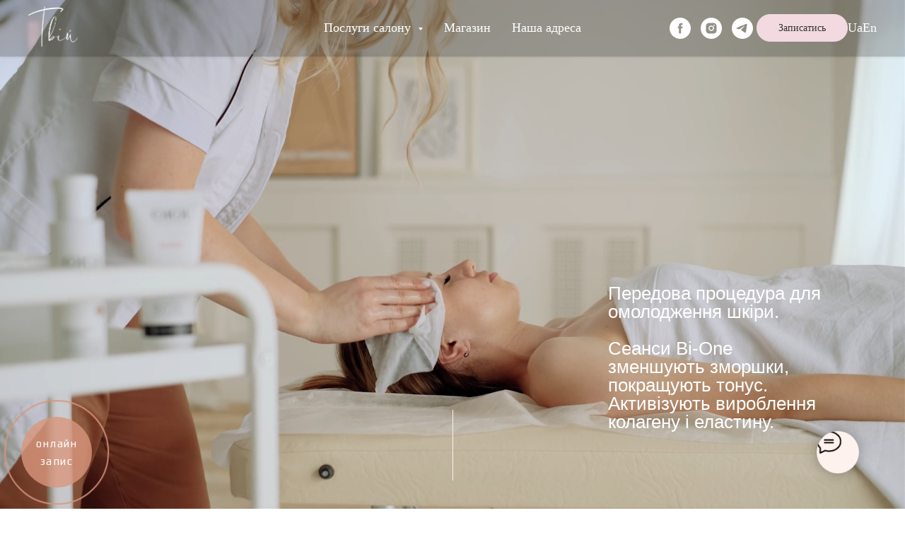

--- FILE ---
content_type: text/html; charset=UTF-8
request_url: https://tviy.salon/bioneface
body_size: 33544
content:
<!DOCTYPE html> <html> <head> <meta charset="utf-8" /> <meta http-equiv="Content-Type" content="text/html; charset=utf-8" /> <meta name="viewport" content="width=device-width, initial-scale=1.0" /> <meta name="google-site-verification" content="2rMRQIiKlprx14pHHr5-OjXxJF-G0tORCy6tnyzgwXM" /> <!--metatextblock--> <title>Bi-One face - процедура омолодження обличчя та шиї | Tviy</title> <meta name="description" content="Передова процедура для молодіжного вигляду шкіри. Біо-стимулятори зменшують зморшки, покращують тонус і сяйво. Активізує вироблення колагену і еластину." /> <meta property="og:url" content="https://tviy.salon/bioneface" /> <meta property="og:title" content="Bi-One face - процедура омолодження обличчя та шиї | Tviy" /> <meta property="og:description" content="Передова процедура для молодіжного вигляду шкіри. Біо-стимулятори зменшують зморшки, покращують тонус і сяйво. Активізує вироблення колагену і еластину." /> <meta property="og:type" content="website" /> <meta property="og:image" content="https://static.tildacdn.one/tild6336-3635-4563-a430-346437663266/123.jpg" /> <link rel="canonical" href="https://tviy.salon/bioneface"> <!--/metatextblock--> <meta name="format-detection" content="telephone=no" /> <meta http-equiv="x-dns-prefetch-control" content="on"> <link rel="dns-prefetch" href="https://ws.tildacdn.com"> <link rel="dns-prefetch" href="https://static.tildacdn.one"> <link rel="dns-prefetch" href="https://fonts.tildacdn.com"> <link rel="shortcut icon" href="https://static.tildacdn.one/tild3362-6232-4930-b436-643236386538/favicon-6.ico" type="image/x-icon" /> <link rel="apple-touch-icon" href="https://static.tildacdn.one/tild3236-3364-4534-b735-336534626264/photo.png"> <link rel="apple-touch-icon" sizes="76x76" href="https://static.tildacdn.one/tild3236-3364-4534-b735-336534626264/photo.png"> <link rel="apple-touch-icon" sizes="152x152" href="https://static.tildacdn.one/tild3236-3364-4534-b735-336534626264/photo.png"> <link rel="apple-touch-startup-image" href="https://static.tildacdn.one/tild3236-3364-4534-b735-336534626264/photo.png"> <meta name="msapplication-TileColor" content="#ffffff"> <meta name="msapplication-TileImage" content="https://static.tildacdn.one/tild3936-3831-4162-b766-386635396337/photo.png"> <!-- Assets --> <script src="https://neo.tildacdn.com/js/tilda-fallback-1.0.min.js" async charset="utf-8"></script> <link rel="stylesheet" href="https://static.tildacdn.one/css/tilda-grid-3.0.min.css" type="text/css" media="all" onerror="this.loaderr='y';"/> <link rel="stylesheet" href="https://static.tildacdn.one/ws/project2572372/tilda-blocks-page43612757.min.css?t=1762523164" type="text/css" media="all" onerror="this.loaderr='y';" /> <link rel="stylesheet" href="https://static.tildacdn.one/css/tilda-animation-2.0.min.css" type="text/css" media="all" onerror="this.loaderr='y';" /> <link rel="stylesheet" href="https://static.tildacdn.one/css/tilda-menusub-1.0.min.css" type="text/css" media="print" onload="this.media='all';" onerror="this.loaderr='y';" /> <noscript><link rel="stylesheet" href="https://static.tildacdn.one/css/tilda-menusub-1.0.min.css" type="text/css" media="all" /></noscript> <link rel="stylesheet" href="https://static.tildacdn.one/css/tilda-menu-widgeticons-1.0.min.css" type="text/css" media="all" onerror="this.loaderr='y';" /> <link rel="stylesheet" href="https://static.tildacdn.one/css/tilda-cards-1.0.min.css" type="text/css" media="all" onerror="this.loaderr='y';" /> <link rel="stylesheet" href="https://static.tildacdn.one/css/tilda-slds-1.4.min.css" type="text/css" media="print" onload="this.media='all';" onerror="this.loaderr='y';" /> <noscript><link rel="stylesheet" href="https://static.tildacdn.one/css/tilda-slds-1.4.min.css" type="text/css" media="all" /></noscript> <link rel="stylesheet" href="https://static.tildacdn.one/css/tilda-t410-beforeafter-1.0.min.css" type="text/css" media="all" onerror="this.loaderr='y';" /> <link rel="stylesheet" href="https://static.tildacdn.one/css/tilda-popup-1.1.min.css" type="text/css" media="print" onload="this.media='all';" onerror="this.loaderr='y';" /> <noscript><link rel="stylesheet" href="https://static.tildacdn.one/css/tilda-popup-1.1.min.css" type="text/css" media="all" /></noscript> <link rel="stylesheet" href="https://static.tildacdn.one/css/tilda-forms-1.0.min.css" type="text/css" media="all" onerror="this.loaderr='y';" /> <script type="text/javascript">TildaFonts=["427","429","431","433","435"];</script> <script type="text/javascript" src="https://static.tildacdn.one/js/tilda-fonts.min.js" charset="utf-8" onerror="this.loaderr='y';"></script> <script nomodule src="https://static.tildacdn.one/js/tilda-polyfill-1.0.min.js" charset="utf-8"></script> <script type="text/javascript">function t_onReady(func) {if(document.readyState!='loading') {func();} else {document.addEventListener('DOMContentLoaded',func);}}
function t_onFuncLoad(funcName,okFunc,time) {if(typeof window[funcName]==='function') {okFunc();} else {setTimeout(function() {t_onFuncLoad(funcName,okFunc,time);},(time||100));}}function t_throttle(fn,threshhold,scope) {return function() {fn.apply(scope||this,arguments);};}function t396_initialScale(t){var e=document.getElementById("rec"+t);if(e){var i=e.querySelector(".t396__artboard");if(i){window.tn_scale_initial_window_width||(window.tn_scale_initial_window_width=document.documentElement.clientWidth);var a=window.tn_scale_initial_window_width,r=[],n,l=i.getAttribute("data-artboard-screens");if(l){l=l.split(",");for(var o=0;o<l.length;o++)r[o]=parseInt(l[o],10)}else r=[320,480,640,960,1200];for(var o=0;o<r.length;o++){var d=r[o];a>=d&&(n=d)}var _="edit"===window.allrecords.getAttribute("data-tilda-mode"),c="center"===t396_getFieldValue(i,"valign",n,r),s="grid"===t396_getFieldValue(i,"upscale",n,r),w=t396_getFieldValue(i,"height_vh",n,r),g=t396_getFieldValue(i,"height",n,r),u=!!window.opr&&!!window.opr.addons||!!window.opera||-1!==navigator.userAgent.indexOf(" OPR/");if(!_&&c&&!s&&!w&&g&&!u){var h=parseFloat((a/n).toFixed(3)),f=[i,i.querySelector(".t396__carrier"),i.querySelector(".t396__filter")],v=Math.floor(parseInt(g,10)*h)+"px",p;i.style.setProperty("--initial-scale-height",v);for(var o=0;o<f.length;o++)f[o].style.setProperty("height","var(--initial-scale-height)");t396_scaleInitial__getElementsToScale(i).forEach((function(t){t.style.zoom=h}))}}}}function t396_scaleInitial__getElementsToScale(t){return t?Array.prototype.slice.call(t.children).filter((function(t){return t&&(t.classList.contains("t396__elem")||t.classList.contains("t396__group"))})):[]}function t396_getFieldValue(t,e,i,a){var r,n=a[a.length-1];if(!(r=i===n?t.getAttribute("data-artboard-"+e):t.getAttribute("data-artboard-"+e+"-res-"+i)))for(var l=0;l<a.length;l++){var o=a[l];if(!(o<=i)&&(r=o===n?t.getAttribute("data-artboard-"+e):t.getAttribute("data-artboard-"+e+"-res-"+o)))break}return r}window.TN_SCALE_INITIAL_VER="1.0",window.tn_scale_initial_window_width=null;</script> <script src="https://static.tildacdn.one/js/jquery-1.10.2.min.js" charset="utf-8" onerror="this.loaderr='y';"></script> <script src="https://static.tildacdn.one/js/tilda-scripts-3.0.min.js" charset="utf-8" defer onerror="this.loaderr='y';"></script> <script src="https://static.tildacdn.one/ws/project2572372/tilda-blocks-page43612757.min.js?t=1762523164" charset="utf-8" async onerror="this.loaderr='y';"></script> <script src="https://static.tildacdn.one/js/tilda-lazyload-1.0.min.js" charset="utf-8" async onerror="this.loaderr='y';"></script> <script src="https://static.tildacdn.one/js/tilda-animation-2.0.min.js" charset="utf-8" async onerror="this.loaderr='y';"></script> <script src="https://static.tildacdn.one/js/tilda-menusub-1.0.min.js" charset="utf-8" async onerror="this.loaderr='y';"></script> <script src="https://static.tildacdn.one/js/tilda-menu-1.0.min.js" charset="utf-8" async onerror="this.loaderr='y';"></script> <script src="https://static.tildacdn.one/js/tilda-menu-widgeticons-1.0.min.js" charset="utf-8" async onerror="this.loaderr='y';"></script> <script src="https://static.tildacdn.one/js/tilda-zero-1.1.min.js" charset="utf-8" async onerror="this.loaderr='y';"></script> <script src="https://static.tildacdn.one/js/tilda-paint-icons.min.js" charset="utf-8" async onerror="this.loaderr='y';"></script> <script src="https://static.tildacdn.one/js/tilda-cards-1.0.min.js" charset="utf-8" async onerror="this.loaderr='y';"></script> <script src="https://static.tildacdn.one/js/tilda-t431-table-1.0.min.js" charset="utf-8" async onerror="this.loaderr='y';"></script> <script src="https://static.tildacdn.one/js/tilda-slds-1.4.min.js" charset="utf-8" async onerror="this.loaderr='y';"></script> <script src="https://static.tildacdn.one/js/hammer.min.js" charset="utf-8" async onerror="this.loaderr='y';"></script> <script src="https://static.tildacdn.one/js/tilda-video-1.0.min.js" charset="utf-8" async onerror="this.loaderr='y';"></script> <script src="https://static.tildacdn.one/js/tilda-t410-beforeafter-1.0.min.js" charset="utf-8" async onerror="this.loaderr='y';"></script> <script src="https://static.tildacdn.one/js/tilda-map-1.0.min.js" charset="utf-8" async onerror="this.loaderr='y';"></script> <script src="https://static.tildacdn.one/js/tilda-popup-1.0.min.js" charset="utf-8" async onerror="this.loaderr='y';"></script> <script src="https://static.tildacdn.one/js/tilda-forms-1.0.min.js" charset="utf-8" async onerror="this.loaderr='y';"></script> <script src="https://static.tildacdn.one/js/tilda-animation-sbs-1.0.min.js" charset="utf-8" async onerror="this.loaderr='y';"></script> <script src="https://static.tildacdn.one/js/tilda-zero-scale-1.0.min.js" charset="utf-8" async onerror="this.loaderr='y';"></script> <script src="https://static.tildacdn.one/js/tilda-skiplink-1.0.min.js" charset="utf-8" async onerror="this.loaderr='y';"></script> <script src="https://static.tildacdn.one/js/tilda-events-1.0.min.js" charset="utf-8" async onerror="this.loaderr='y';"></script> <script type="text/javascript">window.dataLayer=window.dataLayer||[];</script> <!-- Google Tag Manager --> <script type="text/javascript">(function(w,d,s,l,i){w[l]=w[l]||[];w[l].push({'gtm.start':new Date().getTime(),event:'gtm.js'});var f=d.getElementsByTagName(s)[0],j=d.createElement(s),dl=l!='dataLayer'?'&l='+l:'';j.async=true;j.src='https://www.googletagmanager.com/gtm.js?id='+i+dl;f.parentNode.insertBefore(j,f);})(window,document,'script','dataLayer','GTM-PHT9DBRL');</script> <!-- End Google Tag Manager --> <!-- Facebook Pixel Code --> <script type="text/javascript" data-tilda-cookie-type="advertising">setTimeout(function(){!function(f,b,e,v,n,t,s)
{if(f.fbq)return;n=f.fbq=function(){n.callMethod?n.callMethod.apply(n,arguments):n.queue.push(arguments)};if(!f._fbq)f._fbq=n;n.push=n;n.loaded=!0;n.version='2.0';n.agent='pltilda';n.queue=[];t=b.createElement(e);t.async=!0;t.src=v;s=b.getElementsByTagName(e)[0];s.parentNode.insertBefore(t,s)}(window,document,'script','https://connect.facebook.net/en_US/fbevents.js');fbq('init','559637374698359');fbq('track','PageView');},2000);</script> <!-- End Facebook Pixel Code --> <script type="text/javascript">(function() {if((/bot|google|yandex|baidu|bing|msn|duckduckbot|teoma|slurp|crawler|spider|robot|crawling|facebook/i.test(navigator.userAgent))===false&&typeof(sessionStorage)!='undefined'&&sessionStorage.getItem('visited')!=='y'&&document.visibilityState){var style=document.createElement('style');style.type='text/css';style.innerHTML='@media screen and (min-width: 980px) {.t-records {opacity: 0;}.t-records_animated {-webkit-transition: opacity ease-in-out .2s;-moz-transition: opacity ease-in-out .2s;-o-transition: opacity ease-in-out .2s;transition: opacity ease-in-out .2s;}.t-records.t-records_visible {opacity: 1;}}';document.getElementsByTagName('head')[0].appendChild(style);function t_setvisRecs(){var alr=document.querySelectorAll('.t-records');Array.prototype.forEach.call(alr,function(el) {el.classList.add("t-records_animated");});setTimeout(function() {Array.prototype.forEach.call(alr,function(el) {el.classList.add("t-records_visible");});sessionStorage.setItem("visited","y");},400);}
document.addEventListener('DOMContentLoaded',t_setvisRecs);}})();</script></head> <body class="t-body" style="margin:0;"> <!--allrecords--> <div id="allrecords" class="t-records" data-hook="blocks-collection-content-node" data-tilda-project-id="2572372" data-tilda-page-id="43612757" data-tilda-page-alias="bioneface" data-tilda-formskey="e6be1962bfb1d0148e9a5e8e9d0e87a5" data-tilda-lazy="yes" data-tilda-root-zone="one" data-tilda-project-country="UA"> <!--header--> <header id="t-header" class="t-records" data-hook="blocks-collection-content-node" data-tilda-project-id="2572372" data-tilda-page-id="12145575" data-tilda-page-alias="head" data-tilda-formskey="e6be1962bfb1d0148e9a5e8e9d0e87a5" data-tilda-root-zone="one" data-tilda-project-country="UA"> </header> <!--/header--> <div id="rec715399473" class="r t-rec t-screenmin-1200px" style=" " data-animationappear="off" data-record-type="121" data-alias-record-type="257" data-screen-min="1200px"> <!-- T228 --> <div id="nav715399473marker"></div> <div id="nav715399473" class="t228 t228__positionfixed " style="background-color: rgba(0,0,0,0.20); " data-bgcolor-hex="#000000" data-bgcolor-rgba="rgba(0,0,0,0.20)" data-navmarker="nav715399473marker" data-appearoffset="" data-bgopacity-two="" data-menushadow="" data-menushadow-css="0px 1px 3px rgba(0,0,0,0.1)" data-bgopacity="0.20" data-menu-items-align="center" data-menu="yes"> <div class="t228__maincontainer " style=""> <div class="t228__padding40px"></div> <div class="t228__leftside"> <div class="t228__leftcontainer"> <a href="/" class="t228__imgwrapper"> <img class="t228__imglogo t228__imglogomobile"
src="https://static.tildacdn.one/tild6330-3439-4438-a532-376132323938/photo.png"
imgfield="img"
style="max-width: 70px; width: 70px; min-width: 70px; height: auto; display: block;"
alt=""> </a> </div> </div> <div class="t228__centerside "> <nav class="t228__centercontainer"> <ul role="list" class="t228__list t-menu__list t228__list_hidden"> <li class="t228__list_item"
style="padding:0 15px 0 0;"> <a class="t-menu__link-item"
href=""
aria-expanded="false" role="button" data-menu-submenu-hook="link_sub1_715399473" data-menu-item-number="1">
Послуги салону
</a> <div class="t-menusub" data-submenu-hook="link_sub1_715399473" data-submenu-margin="15px" data-add-submenu-arrow="on"> <div class="t-menusub__menu"> <div class="t-menusub__content"> <ul role="list" class="t-menusub__list"> <li class="t-menusub__list-item t-name t-name_xs"> <a class="t-menusub__link-item t-name t-name_xs"
href="/face" data-menu-item-number="1">Обличчя</a> </li> <li class="t-menusub__list-item t-name t-name_xs"> <a class="t-menusub__link-item t-name t-name_xs"
href="/hydrafacial" data-menu-item-number="1">HydraFacial</a> </li> <li class="t-menusub__list-item t-name t-name_xs"> <a class="t-menusub__link-item t-name t-name_xs"
href="/biologique-recherche" data-menu-item-number="1">Biologique Recherche</a> </li> <li class="t-menusub__list-item t-name t-name_xs"> <a class="t-menusub__link-item t-name t-name_xs"
href="/icoone" data-menu-item-number="1">Icoone Laser</a> </li> <li class="t-menusub__list-item t-name t-name_xs"> <a class="t-menusub__link-item t-name t-name_xs"
href="/body" data-menu-item-number="1">Тіло</a> </li> <li class="t-menusub__list-item t-name t-name_xs"> <a class="t-menusub__link-item t-name t-name_xs"
href="/bione" data-menu-item-number="1">BI-One</a> </li> <li class="t-menusub__list-item t-name t-name_xs"> <a class="t-menusub__link-item t-name t-name_xs"
href="/bioneface" data-menu-item-number="1">Bi-One face</a> </li> <li class="t-menusub__list-item t-name t-name_xs"> <a class="t-menusub__link-item t-name t-name_xs"
href="/endosphere" data-menu-item-number="1">Ендосфера терапія</a> </li> <li class="t-menusub__list-item t-name t-name_xs"> <a class="t-menusub__link-item t-name t-name_xs"
href="/podology" data-menu-item-number="1">Подологія</a> </li> <li class="t-menusub__list-item t-name t-name_xs"> <a class="t-menusub__link-item t-name t-name_xs"
href="/anti-age" data-menu-item-number="1">Anti-Age терапія</a> </li> <li class="t-menusub__list-item t-name t-name_xs"> <a class="t-menusub__link-item t-name t-name_xs"
href="/wonder" data-menu-item-number="1">Wonder тренування</a> </li> </ul> </div> </div> </div> </li> <li class="t228__list_item"
style="padding:0 15px;"> <a class="t-menu__link-item"
href="/shop" data-menu-submenu-hook="" data-menu-item-number="2">
Магазин
</a> </li> <li class="t228__list_item"
style="padding:0 0 0 15px;"> <a class="t-menu__link-item"
href="#contact" data-menu-submenu-hook="" data-menu-item-number="3">
Наша адреса
</a> </li> </ul> </nav> </div> <div class="t228__rightside"> <div class="t228__rightcontainer"> <div class="t-sociallinks"> <ul role="list" class="t-sociallinks__wrapper" aria-label="Соц. сети"> <!-- new soclinks --><li class="t-sociallinks__item t-sociallinks__item_facebook"><a href="https://www.facebook.com/tviy.beauty.concept" target="_blank" rel="nofollow" aria-label="facebook" style="width: 30px; height: 30px;"><svg class="t-sociallinks__svg" role="presentation" width=30px height=30px viewBox="0 0 100 100" fill="none" xmlns="http://www.w3.org/2000/svg"> <path fill-rule="evenodd" clip-rule="evenodd" d="M50 100c27.6142 0 50-22.3858 50-50S77.6142 0 50 0 0 22.3858 0 50s22.3858 50 50 50Zm3.431-73.9854c-2.5161.0701-5.171.6758-7.0464 2.4577-1.5488 1.4326-2.329 3.5177-2.5044 5.602-.0534 1.4908-.0458 2.9855-.0382 4.4796.0058 1.1205.0115 2.2407-.0085 3.3587-.6888.005-1.3797.0036-2.0709.0021-.9218-.0019-1.8441-.0038-2.7626.0096 0 .8921.0013 1.7855.0026 2.6797.0026 1.791.0052 3.5853-.0026 5.3799.9185.0134 1.8409.0115 2.7627.0096.6912-.0015 1.382-.0029 2.0708.0021.0155 3.5565.0127 7.1128.0098 10.669-.0036 4.4452-.0072 8.8903.0252 13.3354 1.8903-.0134 3.7765-.0115 5.6633-.0095 1.4152.0014 2.8306.0028 4.2484-.0022.0117-4.0009.0088-7.9986.0058-11.9963-.0029-3.9979-.0058-7.9957.0059-11.9964.9533-.005 1.9067-.0036 2.86-.0021 1.2713.0019 2.5425.0038 3.8137-.0096.396-2.679.7335-5.3814.9198-8.0947-1.2576-.0058-2.5155-.0058-3.7734-.0058-1.2578 0-2.5157 0-3.7734-.0059 0-.4689-.0007-.9378-.0014-1.4066-.0022-1.4063-.0044-2.8123.0131-4.2188.198-1.0834 1.3158-1.9104 2.3992-1.8403h5.1476c.0117-2.8069.0117-5.602 0-8.4089-.6636 0-1.3273-.0007-1.9911-.0014-1.9915-.0022-3.9832-.0044-5.975.0131Z" fill="#ffffff"/> </svg></a></li>&nbsp;<li class="t-sociallinks__item t-sociallinks__item_instagram"><a href="https://www.instagram.com/tviy_beauty_concept" target="_blank" rel="nofollow" aria-label="instagram" style="width: 30px; height: 30px;"><svg class="t-sociallinks__svg" role="presentation" width=30px height=30px viewBox="0 0 100 100" fill="none" xmlns="http://www.w3.org/2000/svg"> <path fill-rule="evenodd" clip-rule="evenodd" d="M50 100C77.6142 100 100 77.6142 100 50C100 22.3858 77.6142 0 50 0C22.3858 0 0 22.3858 0 50C0 77.6142 22.3858 100 50 100ZM25 39.3918C25 31.4558 31.4566 25 39.3918 25H60.6082C68.5442 25 75 31.4566 75 39.3918V60.8028C75 68.738 68.5442 75.1946 60.6082 75.1946H39.3918C31.4558 75.1946 25 68.738 25 60.8028V39.3918ZM36.9883 50.0054C36.9883 42.8847 42.8438 37.0922 50.0397 37.0922C57.2356 37.0922 63.0911 42.8847 63.0911 50.0054C63.0911 57.1252 57.2356 62.9177 50.0397 62.9177C42.843 62.9177 36.9883 57.1252 36.9883 50.0054ZM41.7422 50.0054C41.7422 54.5033 45.4641 58.1638 50.0397 58.1638C54.6153 58.1638 58.3372 54.5041 58.3372 50.0054C58.3372 45.5066 54.6145 41.8469 50.0397 41.8469C45.4641 41.8469 41.7422 45.5066 41.7422 50.0054ZM63.3248 39.6355C65.0208 39.6355 66.3956 38.2606 66.3956 36.5646C66.3956 34.8687 65.0208 33.4938 63.3248 33.4938C61.6288 33.4938 60.2539 34.8687 60.2539 36.5646C60.2539 38.2606 61.6288 39.6355 63.3248 39.6355Z" fill="#ffffff"/> </svg></a></li>&nbsp;<li class="t-sociallinks__item t-sociallinks__item_telegram"><a href="https://t.me/tviy_beauty_concept" target="_blank" rel="nofollow" aria-label="telegram" style="width: 30px; height: 30px;"><svg class="t-sociallinks__svg" role="presentation" width=30px height=30px viewBox="0 0 100 100" fill="none"
xmlns="http://www.w3.org/2000/svg"> <path fill-rule="evenodd" clip-rule="evenodd"
d="M50 100c27.614 0 50-22.386 50-50S77.614 0 50 0 0 22.386 0 50s22.386 50 50 50Zm21.977-68.056c.386-4.38-4.24-2.576-4.24-2.576-3.415 1.414-6.937 2.85-10.497 4.302-11.04 4.503-22.444 9.155-32.159 13.734-5.268 1.932-2.184 3.864-2.184 3.864l8.351 2.577c3.855 1.16 5.91-.129 5.91-.129l17.988-12.238c6.424-4.38 4.882-.773 3.34.773l-13.49 12.882c-2.056 1.804-1.028 3.35-.129 4.123 2.55 2.249 8.82 6.364 11.557 8.16.712.467 1.185.778 1.292.858.642.515 4.111 2.834 6.424 2.319 2.313-.516 2.57-3.479 2.57-3.479l3.083-20.226c.462-3.511.993-6.886 1.417-9.582.4-2.546.705-4.485.767-5.362Z"
fill="#ffffff" /> </svg></a></li><!-- /new soclinks --> </ul> </div> <div class="t228__right_buttons"> <div class="t228__right_buttons_wrap"> <div class="t228__right_buttons_but"> <a
class="t-btn t-btnflex t-btnflex_type_button t-btnflex_sm"
href="#popup:myform"> <span class="t-btnflex__text">Записатись</span> <style>#rec715399473 .t-btnflex.t-btnflex_type_button {color:#333333;background-color:#f3d9e0;border-style:solid !important;border-color:#f3d9e0 !important;--border-width:1px;border-radius:30px;box-shadow:none !important;font-family:FuturaPT;font-weight:500;transition-duration:0.2s;transition-property:background-color,color,border-color,box-shadow,opacity,transform,gap;transition-timing-function:ease-in-out;}@media (hover:hover) {#rec715399473 .t-btnflex.t-btnflex_type_button:not(.t-animate_no-hover):hover {color:#333333 !important;border-color:#ffffff !important;background-color:#ffffff !important;}#rec715399473 .t-btnflex.t-btnflex_type_button:not(.t-animate_no-hover):focus-visible {color:#333333 !important;border-color:#ffffff !important;background-color:#ffffff !important;}}</style> </a> </div> </div> </div> <div class="t228__right_langs"> <div class="t228__right_buttons_wrap"> <div class="t228__right_langs_lang"> <a style="" href="/">Ua</a> </div> <div class="t228__right_langs_lang"> <a style="" href="/en">En</a> </div> </div> </div> </div> </div> <div class="t228__padding40px"> </div> </div> </div> <style>@media screen and (max-width:980px){#rec715399473 .t228__leftcontainer{padding:20px;}#rec715399473 .t228__imglogo{padding:20px 0;}#rec715399473 .t228{position:static;}}</style> <script>window.addEventListener('load',function() {t_onFuncLoad('t228_setWidth',function() {t228_setWidth('715399473');});});window.addEventListener('resize',t_throttle(function() {t_onFuncLoad('t228_setWidth',function() {t228_setWidth('715399473');});t_onFuncLoad('t_menu__setBGcolor',function() {t_menu__setBGcolor('715399473','.t228');});}));t_onReady(function() {t_onFuncLoad('t_menu__highlightActiveLinks',function() {t_menu__highlightActiveLinks('.t228__list_item a');});t_onFuncLoad('t_menu__findAnchorLinks',function() {t_menu__findAnchorLinks('715399473','.t228__list_item a');});t_onFuncLoad('t228__init',function() {t228__init('715399473');});t_onFuncLoad('t_menu__setBGcolor',function() {t_menu__setBGcolor('715399473','.t228');});t_onFuncLoad('t_menu__interactFromKeyboard',function() {t_menu__interactFromKeyboard('715399473');});t_onFuncLoad('t228_setWidth',function() {t228_setWidth('715399473');});});</script> <style>#rec715399473 .t-menu__link-item{-webkit-transition:color 0.3s ease-in-out,opacity 0.3s ease-in-out;transition:color 0.3s ease-in-out,opacity 0.3s ease-in-out;}#rec715399473 .t-menu__link-item:not(.t-active):not(.tooltipstered):hover{color:#333333 !important;}#rec715399473 .t-menu__link-item:not(.t-active):not(.tooltipstered):focus-visible{color:#333333 !important;}@supports (overflow:-webkit-marquee) and (justify-content:inherit){#rec715399473 .t-menu__link-item,#rec715399473 .t-menu__link-item.t-active{opacity:1 !important;}}</style> <script>t_onReady(function() {setTimeout(function(){t_onFuncLoad('t_menusub_init',function() {t_menusub_init('715399473');});},500);});</script> <style>#rec715399473 .t-menusub__link-item{-webkit-transition:color 0.3s ease-in-out,opacity 0.3s ease-in-out;transition:color 0.3s ease-in-out,opacity 0.3s ease-in-out;}#rec715399473 .t-menusub__link-item:not(.t-active):not(.tooltipstered):hover{color:#f3d9e0 !important;}@supports (overflow:-webkit-marquee) and (justify-content:inherit){#rec715399473 .t-menusub__link-item,#rec715399473 .t-menusub__link-item.t-active{opacity:1 !important;}}@media screen and (max-width:980px){#rec715399473 .t-menusub__menu .t-menusub__link-item{color:#333333 !important;}#rec715399473 .t-menusub__menu .t-menusub__link-item.t-active{color:#333333 !important;}}@media screen and (min-width:981px){#rec715399473 .t-menusub__menu{text-align:left;max-width:250px;border-radius:12px;box-shadow:0px 0px 10px rgba(0,0,0,0.3);}}</style> <style> #rec715399473 a.t-menusub__link-item{font-size:16px;color:#333333;font-family:'FuturaPT';font-weight:400;}</style> <style> #rec715399473 .t228__leftcontainer a{color:#ffffff;}#rec715399473 a.t-menu__link-item{font-size:18px;color:#ffffff;font-family:'FuturaPT';font-weight:500;}#rec715399473 .t228__right_langs_lang a{font-size:18px;color:#ffffff;font-family:'FuturaPT';font-weight:500;}</style> <style> #rec715399473 .t228__logo{color:#ffffff;}</style> <style>#rec715399473 .t228 {box-shadow:0px 1px 3px rgba(0,0,0,0.1);}</style> </div> <div id="rec715399474" class="r t-rec t-rec_pt_0 t-screenmax-1200px" style="padding-top:0px; " data-animationappear="off" data-record-type="121" data-alias-record-type="450" data-screen-max="1200px"> <!-- t450 --> <div id="nav715399474marker"></div> <div class="t450__overlay"> <div class="t450__overlay_bg"
style="background-color:#0f090b; "> </div> </div> <div id="nav715399474" class="t450 " data-tooltip-hook="#popup:menu"
style="max-width: 350px;background-color: #fdf2ee;"> <button type="button"
class="t450__close-button t450__close t450_opened "
style="background-color: #fdf2ee;" aria-label="Close menu"> <div class="t450__close_icon" style="color:#0f090b;"> <span></span> <span></span> <span></span> <span></span> </div> </button> <div class="t450__container t-align_left"> <div class="t450__top"> <div class="t450__logowrapper"> <a href="/"> <img class="t450__logoimg"
src="https://static.tildacdn.one/tild3161-6536-4534-b534-343732646264/logo_beauty_.png"
imgfield="img"
style="max-width: 100px;" alt=""> </a> </div> <nav class="t450__menu"> <ul role="list" class="t450__list t-menu__list"> <li class="t450__list_item"> <a class="t-menu__link-item "
href="/face" data-menu-submenu-hook="" data-menu-item-number="1">
Обличчя
</a> </li> <li class="t450__list_item"> <a class="t-menu__link-item "
href="/hydrafacial" data-menu-submenu-hook="" data-menu-item-number="2">
HydraFacial
</a> </li> <li class="t450__list_item"> <a class="t-menu__link-item "
href="/biologique-recherche" data-menu-submenu-hook="" data-menu-item-number="3">
Biologique Recherche
</a> </li> <li class="t450__list_item"> <a class="t-menu__link-item "
href="/icoone" data-menu-submenu-hook="" data-menu-item-number="4">
Icoone Laser
</a> </li> <li class="t450__list_item"> <a class="t-menu__link-item "
href="/body" data-menu-submenu-hook="" data-menu-item-number="5">
Тіло
</a> </li> <li class="t450__list_item"> <a class="t-menu__link-item "
href="/endosphere" data-menu-submenu-hook="" data-menu-item-number="6">
Ендосфера терапія
</a> </li> <li class="t450__list_item"> <a class="t-menu__link-item "
href="/bione" data-menu-submenu-hook="" data-menu-item-number="7">
BI-One
</a> </li> <li class="t450__list_item"> <a class="t-menu__link-item "
href="/bioneface" data-menu-submenu-hook="" data-menu-item-number="8">
Bi-One face
</a> </li> <li class="t450__list_item"> <a class="t-menu__link-item "
href="/podology" data-menu-submenu-hook="" data-menu-item-number="9">
Подологія
</a> </li> <li class="t450__list_item"> <a class="t-menu__link-item "
href="/anti-age" data-menu-submenu-hook="" data-menu-item-number="10">
Anti-Age терапія
</a> </li> <li class="t450__list_item"> <a class="t-menu__link-item "
href="/wonder" data-menu-submenu-hook="" data-menu-item-number="11">
Wonder тренування
</a> </li> <li class="t450__list_item"> <a class="t-menu__link-item "
href="#contact" data-menu-submenu-hook="" data-menu-item-number="12">
Наша адреса
</a> </li> <li class="t450__list_item"> <a class="t-menu__link-item "
href="/shop" data-menu-submenu-hook="" data-menu-item-number="13">
Магазин
</a> </li> </ul> </nav> </div> <div class="t450__rightside"> <div class="t450__rightcontainer"> <div class="t450__right_social_links"> <div class="t-sociallinks"> <ul role="list" class="t-sociallinks__wrapper" aria-label="Соц. сети"> <!-- new soclinks --><li class="t-sociallinks__item t-sociallinks__item_facebook"><a href="https://www.facebook.com/tviy.beauty.concept" target="_blank" rel="nofollow" aria-label="facebook" style="width: 30px; height: 30px;"><svg class="t-sociallinks__svg" role="presentation" width=30px height=30px viewBox="0 0 100 100" fill="none" xmlns="http://www.w3.org/2000/svg"> <path fill-rule="evenodd" clip-rule="evenodd" d="M50 100c27.6142 0 50-22.3858 50-50S77.6142 0 50 0 0 22.3858 0 50s22.3858 50 50 50Zm3.431-73.9854c-2.5161.0701-5.171.6758-7.0464 2.4577-1.5488 1.4326-2.329 3.5177-2.5044 5.602-.0534 1.4908-.0458 2.9855-.0382 4.4796.0058 1.1205.0115 2.2407-.0085 3.3587-.6888.005-1.3797.0036-2.0709.0021-.9218-.0019-1.8441-.0038-2.7626.0096 0 .8921.0013 1.7855.0026 2.6797.0026 1.791.0052 3.5853-.0026 5.3799.9185.0134 1.8409.0115 2.7627.0096.6912-.0015 1.382-.0029 2.0708.0021.0155 3.5565.0127 7.1128.0098 10.669-.0036 4.4452-.0072 8.8903.0252 13.3354 1.8903-.0134 3.7765-.0115 5.6633-.0095 1.4152.0014 2.8306.0028 4.2484-.0022.0117-4.0009.0088-7.9986.0058-11.9963-.0029-3.9979-.0058-7.9957.0059-11.9964.9533-.005 1.9067-.0036 2.86-.0021 1.2713.0019 2.5425.0038 3.8137-.0096.396-2.679.7335-5.3814.9198-8.0947-1.2576-.0058-2.5155-.0058-3.7734-.0058-1.2578 0-2.5157 0-3.7734-.0059 0-.4689-.0007-.9378-.0014-1.4066-.0022-1.4063-.0044-2.8123.0131-4.2188.198-1.0834 1.3158-1.9104 2.3992-1.8403h5.1476c.0117-2.8069.0117-5.602 0-8.4089-.6636 0-1.3273-.0007-1.9911-.0014-1.9915-.0022-3.9832-.0044-5.975.0131Z" fill="#9e8977"/> </svg></a></li>&nbsp;<li class="t-sociallinks__item t-sociallinks__item_instagram"><a href="https://www.instagram.com/tviy_beauty_concept/?hl=uk" target="_blank" rel="nofollow" aria-label="instagram" style="width: 30px; height: 30px;"><svg class="t-sociallinks__svg" role="presentation" width=30px height=30px viewBox="0 0 100 100" fill="none" xmlns="http://www.w3.org/2000/svg"> <path fill-rule="evenodd" clip-rule="evenodd" d="M50 100C77.6142 100 100 77.6142 100 50C100 22.3858 77.6142 0 50 0C22.3858 0 0 22.3858 0 50C0 77.6142 22.3858 100 50 100ZM25 39.3918C25 31.4558 31.4566 25 39.3918 25H60.6082C68.5442 25 75 31.4566 75 39.3918V60.8028C75 68.738 68.5442 75.1946 60.6082 75.1946H39.3918C31.4558 75.1946 25 68.738 25 60.8028V39.3918ZM36.9883 50.0054C36.9883 42.8847 42.8438 37.0922 50.0397 37.0922C57.2356 37.0922 63.0911 42.8847 63.0911 50.0054C63.0911 57.1252 57.2356 62.9177 50.0397 62.9177C42.843 62.9177 36.9883 57.1252 36.9883 50.0054ZM41.7422 50.0054C41.7422 54.5033 45.4641 58.1638 50.0397 58.1638C54.6153 58.1638 58.3372 54.5041 58.3372 50.0054C58.3372 45.5066 54.6145 41.8469 50.0397 41.8469C45.4641 41.8469 41.7422 45.5066 41.7422 50.0054ZM63.3248 39.6355C65.0208 39.6355 66.3956 38.2606 66.3956 36.5646C66.3956 34.8687 65.0208 33.4938 63.3248 33.4938C61.6288 33.4938 60.2539 34.8687 60.2539 36.5646C60.2539 38.2606 61.6288 39.6355 63.3248 39.6355Z" fill="#9e8977"/> </svg></a></li>&nbsp;<li class="t-sociallinks__item t-sociallinks__item_telegram"><a href="https://t.me/tviy_beauty_concept" target="_blank" rel="nofollow" aria-label="telegram" style="width: 30px; height: 30px;"><svg class="t-sociallinks__svg" role="presentation" width=30px height=30px viewBox="0 0 100 100" fill="none"
xmlns="http://www.w3.org/2000/svg"> <path fill-rule="evenodd" clip-rule="evenodd"
d="M50 100c27.614 0 50-22.386 50-50S77.614 0 50 0 0 22.386 0 50s22.386 50 50 50Zm21.977-68.056c.386-4.38-4.24-2.576-4.24-2.576-3.415 1.414-6.937 2.85-10.497 4.302-11.04 4.503-22.444 9.155-32.159 13.734-5.268 1.932-2.184 3.864-2.184 3.864l8.351 2.577c3.855 1.16 5.91-.129 5.91-.129l17.988-12.238c6.424-4.38 4.882-.773 3.34.773l-13.49 12.882c-2.056 1.804-1.028 3.35-.129 4.123 2.55 2.249 8.82 6.364 11.557 8.16.712.467 1.185.778 1.292.858.642.515 4.111 2.834 6.424 2.319 2.313-.516 2.57-3.479 2.57-3.479l3.083-20.226c.462-3.511.993-6.886 1.417-9.582.4-2.546.705-4.485.767-5.362Z"
fill="#9e8977" /> </svg></a></li><!-- /new soclinks --> </ul> </div> </div> <div class="t450__right_buttons"> <div class="t450__right_buttons_wrap"> <div class="t450__right_buttons_but "> <a
class="t-btn t-btnflex t-btnflex_type_button t-btnflex_md"
href="#popup:myform"> <span class="t-btnflex__text">Записатись</span> <style>#rec715399474 .t-btnflex.t-btnflex_type_button {color:#0f090b;background-color:#f3d9e0;border-style:none !important;border-radius:30px;box-shadow:none !important;font-weight:400;transition-duration:0.2s;transition-property:background-color,color,border-color,box-shadow,opacity,transform,gap;transition-timing-function:ease-in-out;}@media (hover:hover) {#rec715399474 .t-btnflex.t-btnflex_type_button:not(.t-animate_no-hover):hover {color:#133035 !important;background-color:#e3cebf !important;}#rec715399474 .t-btnflex.t-btnflex_type_button:not(.t-animate_no-hover):focus-visible {color:#133035 !important;background-color:#e3cebf !important;}}</style> </a> </div> </div> </div> <div class="t450__right_langs"> <div class="t450__right_buttons_wrap"> <div class="t450__right_langs_lang t-descr t-descr_xxs"> <a href="/">Ua</a> </div> <div class="t450__right_langs_lang t-descr t-descr_xxs"> <a href="/en">En</a> </div> </div> </div> </div> </div> </div> </div> <script>t_onReady(function() {var rec=document.querySelector('#rec715399474');if(!rec) return;rec.setAttribute('data-animationappear','off');rec.style.opacity=1;t_onFuncLoad('t450_initMenu',function() {t450_initMenu('715399474');});});</script> <style>#rec715399474 .t-menu__link-item{-webkit-transition:color 0.3s ease-in-out,opacity 0.3s ease-in-out;transition:color 0.3s ease-in-out,opacity 0.3s ease-in-out;position:relative;}#rec715399474 .t-menu__link-item:not(.t-active):not(.tooltipstered)::after{content:'';position:absolute;left:0;bottom:20%;opacity:0;width:100%;height:100%;border-bottom:1px solid #0f090b;-webkit-box-shadow:inset 0px -1px 0px 0px #0f090b;-moz-box-shadow:inset 0px -1px 0px 0px #0f090b;box-shadow:inset 0px -1px 0px 0px #0f090b;-webkit-transition:all 0.3s ease;transition:all 0.3s ease;pointer-events:none;}#rec715399474 .t-menu__link-item.t-active:not(.t978__menu-link){color:#0f090b !important;}#rec715399474 .t-menu__link-item.t-active::after{content:'';position:absolute;left:0;-webkit-transition:all 0.3s ease;transition:all 0.3s ease;opacity:1;width:100%;height:100%;bottom:-1px;border-bottom:1px solid #0f090b;-webkit-box-shadow:inset 0px -1px 0px 0px #0f090b;-moz-box-shadow:inset 0px -1px 0px 0px #0f090b;box-shadow:inset 0px -1px 0px 0px #0f090b;}#rec715399474 .t-menu__link-item:not(.t-active):not(.tooltipstered):hover{color:#0f090b !important;}#rec715399474 .t-menu__link-item:not(.t-active):not(.tooltipstered):focus-visible{color:#0f090b !important;}#rec715399474 .t-menu__link-item:not(.t-active):not(.tooltipstered):hover::after{opacity:1;bottom:-1px;}#rec715399474 .t-menu__link-item:not(.t-active):not(.tooltipstered):focus-visible::after{opacity:1;bottom:-1px;}@supports (overflow:-webkit-marquee) and (justify-content:inherit){#rec715399474 .t-menu__link-item,#rec715399474 .t-menu__link-item.t-active{opacity:1 !important;}}</style> <style> #rec715399474 .t450__logo{color:#ffffff;font-weight:600;}</style> <style> #rec715399474 .t450__logowrapper a{color:#ffffff;font-weight:600;}#rec715399474 a.t-menu__link-item{font-size:22px;color:#0f090b;font-weight:400;}</style> <style> #rec715399474 .t450__right_langs_lang a{color:#0f090b;font-weight:400;}</style> </div> <div id="rec705157796" class="r t-rec" style=" " data-animationappear="off" data-record-type="396"> <!-- T396 --> <style>#rec705157796 .t396__artboard {min-height:600px;height:100vh;}#rec705157796 .t396__filter {min-height:600px;height:100vh;}#rec705157796 .t396__carrier{min-height:600px;height:100vh;background-position:center center;background-attachment:scroll;background-size:cover;background-repeat:no-repeat;}@media screen and (max-width:1199px) {#rec705157796 .t396__artboard,#rec705157796 .t396__filter,#rec705157796 .t396__carrier {}#rec705157796 .t396__filter {}#rec705157796 .t396__carrier {background-attachment:scroll;}}@media screen and (max-width:959px) {#rec705157796 .t396__artboard,#rec705157796 .t396__filter,#rec705157796 .t396__carrier {}#rec705157796 .t396__filter {}#rec705157796 .t396__carrier {background-attachment:scroll;}}@media screen and (max-width:639px) {#rec705157796 .t396__artboard,#rec705157796 .t396__filter,#rec705157796 .t396__carrier {min-height:490px;}#rec705157796 .t396__filter {}#rec705157796 .t396__carrier {background-attachment:scroll;}}@media screen and (max-width:479px) {#rec705157796 .t396__artboard,#rec705157796 .t396__filter,#rec705157796 .t396__carrier {min-height:665px;}#rec705157796 .t396__filter {}#rec705157796 .t396__carrier {background-attachment:scroll;}}#rec705157796 .tn-elem[data-elem-id="1624437944865"]{z-index:2;top:calc(50vh - 50px + 0px);left:calc(50% - 50% + 0px);width:100%;height:100%;}#rec705157796 .tn-elem[data-elem-id="1624437944865"] .tn-atom{background-position:center center;border-color:transparent ;border-style:solid ;transition:background-color var(--t396-speedhover,0s) ease-in-out,color var(--t396-speedhover,0s) ease-in-out,border-color var(--t396-speedhover,0s) ease-in-out,box-shadow var(--t396-shadowshoverspeed,0.2s) ease-in-out;}@media screen and (max-width:1199px) {}@media screen and (max-width:959px) {}@media screen and (max-width:639px) {}@media screen and (max-width:479px) {}#rec705157796 .tn-elem[data-elem-id="1592566892116"]{color:#ffffff;z-index:3;top:calc(50vh - 300px + 342px);left:calc(50% - 600px + 820px);width:310px;height:auto;}#rec705157796 .tn-elem[data-elem-id="1592566892116"] .tn-atom{color:#ffffff;font-size:26px;font-family:'FuturaPT',Arial,sans-serif;line-height:1;font-weight:100;background-position:center center;border-color:transparent ;border-style:solid ;transition:background-color var(--t396-speedhover,0s) ease-in-out,color var(--t396-speedhover,0s) ease-in-out,border-color var(--t396-speedhover,0s) ease-in-out,box-shadow var(--t396-shadowshoverspeed,0.2s) ease-in-out;}@media screen and (max-width:1199px) {#rec705157796 .tn-elem[data-elem-id="1592566892116"] {top:342px;left:calc(50% - 480px + 669px);width:281px;height:auto;}#rec705157796 .tn-elem[data-elem-id="1592566892116"] .tn-atom{font-size:24px;background-size:cover;}}@media screen and (max-width:959px) {#rec705157796 .tn-elem[data-elem-id="1592566892116"] {top:384px;left:calc(50% - 320px + 410px);width:218px;height:auto;}#rec705157796 .tn-elem[data-elem-id="1592566892116"] .tn-atom{font-size:18px;background-size:cover;}}@media screen and (max-width:639px) {#rec705157796 .tn-elem[data-elem-id="1592566892116"] {top:385px;left:calc(50% - 240px + 10px);width:296px;height:auto;}#rec705157796 .tn-elem[data-elem-id="1592566892116"] .tn-atom{font-size:16px;background-size:cover;}}@media screen and (max-width:479px) {#rec705157796 .tn-elem[data-elem-id="1592566892116"] {top:441px;left:calc(50% - 160px + 10px);width:304px;height:auto;}#rec705157796 .tn-elem[data-elem-id="1592566892116"] .tn-atom{font-size:18px;background-size:cover;}}#rec705157796 .tn-elem[data-elem-id="1591731095056"]{text-align:center;z-index:4;top:calc(100vh - 150px + 75px);left:calc(50% - 75px + 0px);width:150px;height:150px;}#rec705157796 .tn-elem.t396__elem--anim-hidden[data-elem-id="1591731095056"] {opacity:0;}#rec705157796 .tn-elem[data-elem-id="1591731095056"] .tn-atom{color:transparent;font-size:14px;font-family:'Arial',Arial,sans-serif;line-height:1.55;font-weight:600;border-width:1px;border-radius:100px;background-position:center center;border-color:#fdf2ee ;border-style:solid ;--t396-speedhover:0.2s;transition:background-color var(--t396-speedhover,0s) ease-in-out,color var(--t396-speedhover,0s) ease-in-out,border-color var(--t396-speedhover,0s) ease-in-out,box-shadow var(--t396-shadowshoverspeed,0.2s) ease-in-out;}#rec705157796 .tn-elem[data-elem-id="1591731095056"] .tn-atom {-webkit-box-pack:center;-ms-flex-pack:center;justify-content:center;}@media screen and (max-width:1199px) {#rec705157796 .tn-elem[data-elem-id="1591731095056"] {top:calc(600px - 150px + 75px);left:calc(50% - 75px + 0px);}}@media screen and (max-width:959px) {#rec705157796 .tn-elem[data-elem-id="1591731095056"] {top:calc(600px - 150px + 75px);left:calc(50% - 75px + 0px);}}@media screen and (max-width:639px) {#rec705157796 .tn-elem[data-elem-id="1591731095056"] {top:calc(600px - 150px + 34px);left:calc(50% - 75px + -10px);width:70px;height:70px;}}@media screen and (max-width:479px) {#rec705157796 .tn-elem[data-elem-id="1591731095056"] {top:calc(600px - 150px + -200px);left:calc(50% - 75px + -920px);width:100px;height:100px;}}#rec705157796 .tn-elem[data-elem-id="1591732337881"]{z-index:5;top:calc(100vh - 100px + -40px);left:calc(50% - 0.5px + 0px);width:1px;height:100px;pointer-events:none;}#rec705157796 .tn-elem.t396__elem--anim-hidden[data-elem-id="1591732337881"] {opacity:0;}#rec705157796 .tn-elem[data-elem-id="1591732337881"] .tn-atom{background-color:#fdf2ee;background-position:center center;border-color:transparent ;border-style:solid ;transition:background-color var(--t396-speedhover,0s) ease-in-out,color var(--t396-speedhover,0s) ease-in-out,border-color var(--t396-speedhover,0s) ease-in-out,box-shadow var(--t396-shadowshoverspeed,0.2s) ease-in-out;}@media screen and (max-width:1199px) {#rec705157796 .tn-elem[data-elem-id="1591732337881"] {top:calc(600px - 100px + -40px);left:calc(50% - 0.5px + 0px);}}@media screen and (max-width:959px) {#rec705157796 .tn-elem[data-elem-id="1591732337881"] {top:calc(600px - 100px + -40px);left:calc(50% - 0.5px + 0px);}}@media screen and (max-width:639px) {#rec705157796 .tn-elem[data-elem-id="1591732337881"] {top:calc(600px - 100px + -31px);left:calc(50% - 0.5px + -44px);width:2px;height:50px;}}@media screen and (max-width:479px) {#rec705157796 .tn-elem[data-elem-id="1591732337881"] {top:calc(600px - 100px + -268px);left:calc(50% - 0.5px + -920px);width:1px;height:70px;}}#rec705157796 .tn-elem[data-elem-id="1591733460253"]{color:#133035;text-align:center;z-index:6;top:calc(50vh - 300px + 495px);left:calc(50% - 600px + 20px);width:300px;height:55px;}#rec705157796 .tn-elem.t396__elem--anim-hidden[data-elem-id="1591733460253"] {opacity:0;}#rec705157796 .tn-elem[data-elem-id="1591733460253"] .tn-atom{color:#133035;font-size:22px;font-family:'FuturaPT',Arial,sans-serif;line-height:1.55;font-weight:400;border-width:1px;border-radius:30px;background-color:#f3d9e0;background-position:center center;border-color:#f3d9e0 ;border-style:solid ;--t396-speedhover:0.2s;transition:background-color var(--t396-speedhover,0s) ease-in-out,color var(--t396-speedhover,0s) ease-in-out,border-color var(--t396-speedhover,0s) ease-in-out,box-shadow var(--t396-shadowshoverspeed,0.2s) ease-in-out;}#rec705157796 .tn-elem[data-elem-id="1591733460253"] .tn-atom {-webkit-box-pack:center;-ms-flex-pack:center;justify-content:center;}@media (hover),(min-width:0\0) {#rec705157796 .tn-elem[data-elem-id="1591733460253"] .tn-atom:hover {background-color:#e3cebf;background-image:none;border-color:#e3cebf;}#rec705157796 .tn-elem[data-elem-id="1591733460253"] .tn-atom:hover {color:#133035;}}@media screen and (max-width:1199px) {#rec705157796 .tn-elem[data-elem-id="1591733460253"] {top:455px;left:calc(50% - 480px + 10px);}}@media screen and (max-width:959px) {}@media screen and (max-width:639px) {#rec705157796 .tn-elem[data-elem-id="1591733460253"] {top:294px;left:calc(50% - 240px + 19px);width:280px;height:54px;}#rec705157796 .tn-elem[data-elem-id="1591733460253"] .tn-atom{font-size:20px;background-size:cover;}}@media screen and (max-width:479px) {#rec705157796 .tn-elem[data-elem-id="1591733460253"] {top:590px;left:calc(50% - 160px + 10px);width:300px;height:55px;}}#rec705157796 .tn-elem[data-elem-id="1591733566790"]{color:#ffffff;z-index:7;top:calc(50vh - 300px + 315px);left:calc(50% - 600px + 23px);width:437px;height:auto;}#rec705157796 .tn-elem.t396__elem--anim-hidden[data-elem-id="1591733566790"] {opacity:0;}#rec705157796 .tn-elem[data-elem-id="1591733566790"] .tn-atom{color:#ffffff;font-size:52px;font-family:'FuturaPT',Arial,sans-serif;line-height:1;font-weight:100;background-position:center center;border-color:transparent ;border-style:solid ;transition:background-color var(--t396-speedhover,0s) ease-in-out,color var(--t396-speedhover,0s) ease-in-out,border-color var(--t396-speedhover,0s) ease-in-out,box-shadow var(--t396-shadowshoverspeed,0.2s) ease-in-out;}@media screen and (max-width:1199px) {#rec705157796 .tn-elem[data-elem-id="1591733566790"] {top:295px;left:calc(50% - 480px + 15px);height:auto;}}@media screen and (max-width:959px) {#rec705157796 .tn-elem[data-elem-id="1591733566790"] {top:295px;left:calc(50% - 320px + -7px);width:328px;height:auto;}#rec705157796 .tn-elem[data-elem-id="1591733566790"] .tn-atom{font-size:44px;background-size:cover;}}@media screen and (max-width:639px) {#rec705157796 .tn-elem[data-elem-id="1591733566790"] {top:214px;left:calc(50% - 240px + -24px);width:204px;height:auto;}#rec705157796 .tn-elem[data-elem-id="1591733566790"] .tn-atom{font-size:26px;background-size:cover;}}@media screen and (max-width:479px) {#rec705157796 .tn-elem[data-elem-id="1591733566790"] {top:345px;left:calc(50% - 160px + 15px);width:230px;height:auto;}#rec705157796 .tn-elem[data-elem-id="1591733566790"] .tn-atom{font-size:27px;background-size:cover;}}#rec705157796 .tn-elem[data-elem-id="1591741414227"]{color:#ffffff;z-index:8;top:calc(50vh - 300px + 170px);left:calc(50% - 600px + 70px);width:1009px;height:auto;}#rec705157796 .tn-elem.t396__elem--anim-hidden[data-elem-id="1591741414227"] {opacity:0;}#rec705157796 .tn-elem[data-elem-id="1591741414227"] .tn-atom{color:#ffffff;font-size:140px;font-family:'FuturaPT',Arial,sans-serif;line-height:0.9;font-weight:600;background-position:center center;border-color:transparent ;border-style:solid ;transition:background-color var(--t396-speedhover,0s) ease-in-out,color var(--t396-speedhover,0s) ease-in-out,border-color var(--t396-speedhover,0s) ease-in-out,box-shadow var(--t396-shadowshoverspeed,0.2s) ease-in-out;}@media screen and (max-width:1199px) {#rec705157796 .tn-elem[data-elem-id="1591741414227"] {top:175px;left:calc(50% - 480px + 60px);height:auto;}#rec705157796 .tn-elem[data-elem-id="1591741414227"] .tn-atom{font-size:140px;background-size:cover;}}@media screen and (max-width:959px) {#rec705157796 .tn-elem[data-elem-id="1591741414227"] {top:160px;left:calc(50% - 320px + 60px);height:auto;}#rec705157796 .tn-elem[data-elem-id="1591741414227"] .tn-atom{font-size:108px;background-size:cover;}}@media screen and (max-width:639px) {#rec705157796 .tn-elem[data-elem-id="1591741414227"] {top:129px;left:calc(50% - 240px + 64px);width:416px;height:auto;}#rec705157796 .tn-elem[data-elem-id="1591741414227"] .tn-atom{font-size:76px;background-size:cover;}}@media screen and (max-width:479px) {#rec705157796 .tn-elem[data-elem-id="1591741414227"] {top:160px;left:calc(50% - 160px + 64px);width:256px;height:auto;}#rec705157796 .tn-elem[data-elem-id="1591741414227"] .tn-atom{font-size:80px;background-size:cover;}}#rec705157796 .tn-elem[data-elem-id="1591745066068"]{color:#ffffff;z-index:9;top:calc(50vh - 300px + 138px);left:calc(50% - 600px + 20px);width:30px;height:auto;}#rec705157796 .tn-elem.t396__elem--anim-hidden[data-elem-id="1591745066068"] {opacity:0;}#rec705157796 .tn-elem[data-elem-id="1591745066068"] .tn-atom{color:#ffffff;font-size:32px;font-family:'FuturaPT',Arial,sans-serif;line-height:0.8;font-weight:300;letter-spacing:3px;background-position:center center;border-color:transparent ;border-style:solid ;transition:background-color var(--t396-speedhover,0s) ease-in-out,color var(--t396-speedhover,0s) ease-in-out,border-color var(--t396-speedhover,0s) ease-in-out,box-shadow var(--t396-shadowshoverspeed,0.2s) ease-in-out;}@media screen and (max-width:1199px) {#rec705157796 .tn-elem[data-elem-id="1591745066068"] {top:138px;left:calc(50% - 480px + 10px);height:auto;}}@media screen and (max-width:959px) {#rec705157796 .tn-elem[data-elem-id="1591745066068"] {top:128px;left:calc(50% - 320px + 10px);height:auto;}}@media screen and (max-width:639px) {#rec705157796 .tn-elem[data-elem-id="1591745066068"] {top:97px;left:calc(50% - 240px + 12px);width:29px;height:auto;}#rec705157796 .tn-elem[data-elem-id="1591745066068"] .tn-atom{font-size:31px;background-size:cover;}}@media screen and (max-width:479px) {#rec705157796 .tn-elem[data-elem-id="1591745066068"] {top:128px;left:calc(50% - 160px + 25px);width:30px;height:auto;}#rec705157796 .tn-elem[data-elem-id="1591745066068"] {text-align:center;}#rec705157796 .tn-elem[data-elem-id="1591745066068"] .tn-atom{font-size:32px;background-size:cover;}}#rec705157796 .tn-elem[data-elem-id="1591745183005"]{color:#ffffff;z-index:10;top:calc(50vh - 300px + 138px);left:calc(50% - 600px + 90px);width:30px;height:auto;}#rec705157796 .tn-elem.t396__elem--anim-hidden[data-elem-id="1591745183005"] {opacity:0;}#rec705157796 .tn-elem[data-elem-id="1591745183005"] .tn-atom{color:#ffffff;font-size:32px;font-family:'FuturaPT',Arial,sans-serif;line-height:0.8;font-weight:300;letter-spacing:3px;background-position:center center;border-color:transparent ;border-style:solid ;transition:background-color var(--t396-speedhover,0s) ease-in-out,color var(--t396-speedhover,0s) ease-in-out,border-color var(--t396-speedhover,0s) ease-in-out,box-shadow var(--t396-shadowshoverspeed,0.2s) ease-in-out;}@media screen and (max-width:1199px) {#rec705157796 .tn-elem[data-elem-id="1591745183005"] {top:138px;left:calc(50% - 480px + 80px);height:auto;}}@media screen and (max-width:959px) {#rec705157796 .tn-elem[data-elem-id="1591745183005"] {top:128px;left:calc(50% - 320px + 80px);height:auto;}}@media screen and (max-width:639px) {#rec705157796 .tn-elem[data-elem-id="1591745183005"] {top:97px;left:calc(50% - 240px + 82px);width:29px;height:auto;}#rec705157796 .tn-elem[data-elem-id="1591745183005"] .tn-atom{font-size:31px;line-height:0.8;background-size:cover;}}@media screen and (max-width:479px) {#rec705157796 .tn-elem[data-elem-id="1591745183005"] {top:128px;left:calc(50% - 160px + 108px);width:30px;height:auto;}#rec705157796 .tn-elem[data-elem-id="1591745183005"] {text-align:center;}#rec705157796 .tn-elem[data-elem-id="1591745183005"] .tn-atom{font-size:32px;background-size:cover;}}#rec705157796 .tn-elem[data-elem-id="1591745194605"]{color:#ffffff;z-index:11;top:calc(50vh - 300px + 138px);left:calc(50% - 600px + 161px);width:30px;height:auto;}#rec705157796 .tn-elem.t396__elem--anim-hidden[data-elem-id="1591745194605"] {opacity:0;}#rec705157796 .tn-elem[data-elem-id="1591745194605"] .tn-atom{color:#ffffff;font-size:32px;font-family:'FuturaPT',Arial,sans-serif;line-height:0.8;font-weight:300;letter-spacing:3px;background-position:center center;border-color:transparent ;border-style:solid ;transition:background-color var(--t396-speedhover,0s) ease-in-out,color var(--t396-speedhover,0s) ease-in-out,border-color var(--t396-speedhover,0s) ease-in-out,box-shadow var(--t396-shadowshoverspeed,0.2s) ease-in-out;}@media screen and (max-width:1199px) {#rec705157796 .tn-elem[data-elem-id="1591745194605"] {top:138px;left:calc(50% - 480px + 151px);height:auto;}}@media screen and (max-width:959px) {#rec705157796 .tn-elem[data-elem-id="1591745194605"] {top:128px;left:calc(50% - 320px + 151px);height:auto;}}@media screen and (max-width:639px) {#rec705157796 .tn-elem[data-elem-id="1591745194605"] {top:97px;left:calc(50% - 240px + 153px);width:29px;height:auto;}#rec705157796 .tn-elem[data-elem-id="1591745194605"] .tn-atom{font-size:31px;background-size:cover;}}@media screen and (max-width:479px) {#rec705157796 .tn-elem[data-elem-id="1591745194605"] {top:128px;left:calc(50% - 160px + 189px);width:30px;height:auto;}#rec705157796 .tn-elem[data-elem-id="1591745194605"] {text-align:center;}#rec705157796 .tn-elem[data-elem-id="1591745194605"] .tn-atom{font-size:32px;background-size:cover;}}#rec705157796 .tn-elem[data-elem-id="1591745210167"]{color:#ffffff;z-index:12;top:calc(50vh - 300px + 138px);left:calc(50% - 600px + 231px);width:30px;height:auto;}#rec705157796 .tn-elem.t396__elem--anim-hidden[data-elem-id="1591745210167"] {opacity:0;}#rec705157796 .tn-elem[data-elem-id="1591745210167"] .tn-atom{color:#ffffff;font-size:32px;font-family:'FuturaPT',Arial,sans-serif;line-height:0.8;font-weight:300;letter-spacing:3px;background-position:center center;border-color:transparent ;border-style:solid ;transition:background-color var(--t396-speedhover,0s) ease-in-out,color var(--t396-speedhover,0s) ease-in-out,border-color var(--t396-speedhover,0s) ease-in-out,box-shadow var(--t396-shadowshoverspeed,0.2s) ease-in-out;}@media screen and (max-width:1199px) {#rec705157796 .tn-elem[data-elem-id="1591745210167"] {top:138px;left:calc(50% - 480px + 221px);height:auto;}}@media screen and (max-width:959px) {#rec705157796 .tn-elem[data-elem-id="1591745210167"] {top:128px;left:calc(50% - 320px + 221px);height:auto;}}@media screen and (max-width:639px) {#rec705157796 .tn-elem[data-elem-id="1591745210167"] {top:97px;left:calc(50% - 240px + 223px);width:29px;height:auto;}#rec705157796 .tn-elem[data-elem-id="1591745210167"] .tn-atom{font-size:31px;background-size:cover;}}@media screen and (max-width:479px) {#rec705157796 .tn-elem[data-elem-id="1591745210167"] {top:128px;left:calc(50% - 160px + 268px);width:30px;height:auto;}#rec705157796 .tn-elem[data-elem-id="1591745210167"] {text-align:center;}#rec705157796 .tn-elem[data-elem-id="1591745210167"] .tn-atom{font-size:32px;background-size:cover;}}#rec705157796 .tn-elem[data-elem-id="1710846003810"]{z-index:13;top:-396px;left:calc(50% - 50px + -5px);width:100px;height:50px;}#rec705157796 .tn-elem[data-elem-id="1710846003810"] .tn-atom{opacity:0;background-color:#000000;background-position:center center;border-color:transparent ;border-style:solid ;transition:background-color var(--t396-speedhover,0s) ease-in-out,color var(--t396-speedhover,0s) ease-in-out,border-color var(--t396-speedhover,0s) ease-in-out,box-shadow var(--t396-shadowshoverspeed,0.2s) ease-in-out;}@media screen and (max-width:1199px) {#rec705157796 .tn-elem[data-elem-id="1710846003810"] {top:0px;left:calc(50% - 50px + 0px);width:100%;height:92px;}#rec705157796 .tn-elem[data-elem-id="1710846003810"] .tn-atom{background-color:#000000;background-position:center center;background-size:cover;opacity:0.4;}}@media screen and (max-width:959px) {#rec705157796 .tn-elem[data-elem-id="1710846003810"] {left:calc(50% - 50px + 0px);height:90px;}}@media screen and (max-width:639px) {#rec705157796 .tn-elem[data-elem-id="1710846003810"] {height:77px;}}@media screen and (max-width:479px) {}#rec705157796 .tn-elem[data-elem-id="1710846003823"]{color:#ffffff;text-align:center;z-index:14;top:1470px;left:calc(100% - 100px + 1180px);width:100px;height:100px;}#rec705157796 .tn-elem[data-elem-id="1710846003823"] .tn-atom{color:#ffffff;font-size:54px;font-family:'FuturaPT',Arial,sans-serif;line-height:1.55;font-weight:100;border-width:1px;border-radius:100px;background-position:center center;border-color:#fdf2ee ;border-style:solid ;--t396-speedhover:0.2s;transition:background-color var(--t396-speedhover,0s) ease-in-out,color var(--t396-speedhover,0s) ease-in-out,border-color var(--t396-speedhover,0s) ease-in-out,box-shadow var(--t396-shadowshoverspeed,0.2s) ease-in-out;}#rec705157796 .tn-elem[data-elem-id="1710846003823"] .tn-atom {-webkit-box-pack:center;-ms-flex-pack:center;justify-content:center;}@media screen and (max-width:1199px) {#rec705157796 .tn-elem[data-elem-id="1710846003823"] {top:11px;left:calc(100% - 100px + -40px);width:70px;height:70px;}#rec705157796 .tn-elem[data-elem-id="1710846003823"] .tn-atom{font-size:41px;background-size:cover;}}@media screen and (max-width:959px) {#rec705157796 .tn-elem[data-elem-id="1710846003823"] {top:10px;left:calc(100% - 100px + -10px);}}@media screen and (max-width:639px) {#rec705157796 .tn-elem[data-elem-id="1710846003823"] {top:8px;left:calc(100% - 100px + -10px);width:60px;height:60px;}#rec705157796 .tn-elem[data-elem-id="1710846003823"] .tn-atom{font-size:32px;background-size:cover;}}@media screen and (max-width:479px) {#rec705157796 .tn-elem[data-elem-id="1710846003823"] {top:8px;left:calc(100% - 100px + -10px);width:60px;height:60px;}#rec705157796 .tn-elem[data-elem-id="1710846003823"] .tn-atom{font-size:36px;background-size:cover;}}#rec705157796 .tn-elem[data-elem-id="1710846003828"]{z-index:15;top:1445px;left:2600px;width:200px;height:auto;}#rec705157796 .tn-elem[data-elem-id="1710846003828"] .tn-atom{background-position:center center;border-color:transparent ;border-style:solid ;transition:background-color var(--t396-speedhover,0s) ease-in-out,color var(--t396-speedhover,0s) ease-in-out,border-color var(--t396-speedhover,0s) ease-in-out,box-shadow var(--t396-shadowshoverspeed,0.2s) ease-in-out;}#rec705157796 .tn-elem[data-elem-id="1710846003828"] .tn-atom__img {}@media screen and (max-width:1199px) {#rec705157796 .tn-elem[data-elem-id="1710846003828"] {top:17px;left:43px;width:70px;height:auto;}}@media screen and (max-width:959px) {#rec705157796 .tn-elem[data-elem-id="1710846003828"] {top:20px;left:10px;width:60px;height:auto;}}@media screen and (max-width:639px) {#rec705157796 .tn-elem[data-elem-id="1710846003828"] {top:15px;left:11px;width:58px;height:auto;}}@media screen and (max-width:479px) {#rec705157796 .tn-elem[data-elem-id="1710846003828"] {top:14px;left:11px;width:60px;height:auto;}}#rec705157796 .tn-elem[data-elem-id="1710846003845"]{color:#000000;text-align:center;z-index:16;top:-194px;left:calc(100% - 30px + -390px);width:30px;height:30px;}#rec705157796 .tn-elem[data-elem-id="1710846003845"] .tn-atom{color:#000000;font-size:12px;font-family:'FuturaPT',Arial,sans-serif;line-height:1.55;font-weight:600;border-radius:10000px;opacity:0;background-color:#ffffff;background-position:center center;border-color:transparent ;border-style:solid ;--t396-speedhover:0.2s;transition:background-color var(--t396-speedhover,0s) ease-in-out,color var(--t396-speedhover,0s) ease-in-out,border-color var(--t396-speedhover,0s) ease-in-out,box-shadow var(--t396-shadowshoverspeed,0.2s) ease-in-out;}#rec705157796 .tn-elem[data-elem-id="1710846003845"] .tn-atom {-webkit-box-pack:center;-ms-flex-pack:center;justify-content:center;}@media (hover),(min-width:0\0) {#rec705157796 .tn-elem[data-elem-id="1710846003845"] .tn-atom:hover {background-color:#f3d9e0;background-image:none;}}@media screen and (max-width:1199px) {#rec705157796 .tn-elem[data-elem-id="1710846003845"] {top:33px;left:calc(100% - 30px + -180px);width:25px;height:25px;}#rec705157796 .tn-elem[data-elem-id="1710846003845"] .tn-atom{font-size:12px;background-size:cover;opacity:1;}}@media screen and (max-width:959px) {#rec705157796 .tn-elem[data-elem-id="1710846003845"] {top:32px;left:calc(100% - 30px + -140px);}}@media screen and (max-width:639px) {#rec705157796 .tn-elem[data-elem-id="1710846003845"] {top:24px;left:calc(100% - 30px + -20px);}}@media screen and (max-width:479px) {#rec705157796 .tn-elem[data-elem-id="1710846003845"] {top:28px;left:calc(100% - 30px + -20px);}}#rec705157796 .tn-elem[data-elem-id="1710846003849"]{color:#ffffff;text-align:center;z-index:17;top:-194px;left:calc(100% - 30px + -345px);width:30px;height:30px;}#rec705157796 .tn-elem[data-elem-id="1710846003849"] .tn-atom{color:#ffffff;font-size:12px;font-family:'FuturaPT',Arial,sans-serif;line-height:1.55;font-weight:600;border-width:1px;border-radius:10000px;opacity:0;background-position:center center;border-color:#ffffff ;border-style:solid ;--t396-speedhover:0.2s;transition:background-color var(--t396-speedhover,0s) ease-in-out,color var(--t396-speedhover,0s) ease-in-out,border-color var(--t396-speedhover,0s) ease-in-out,box-shadow var(--t396-shadowshoverspeed,0.2s) ease-in-out;}#rec705157796 .tn-elem[data-elem-id="1710846003849"] .tn-atom {-webkit-box-pack:center;-ms-flex-pack:center;justify-content:center;}@media (hover),(min-width:0\0) {#rec705157796 .tn-elem[data-elem-id="1710846003849"] .tn-atom:hover {background-color:#f3d9e0;background-image:none;border-color:#f3d9e0;}#rec705157796 .tn-elem[data-elem-id="1710846003849"] .tn-atom:hover {color:#000000;}}@media screen and (max-width:1199px) {#rec705157796 .tn-elem[data-elem-id="1710846003849"] {top:33px;left:calc(100% - 30px + -140px);width:25px;height:25px;}#rec705157796 .tn-elem[data-elem-id="1710846003849"] .tn-atom{font-size:12px;background-size:cover;opacity:1;}}@media screen and (max-width:959px) {#rec705157796 .tn-elem[data-elem-id="1710846003849"] {top:32px;left:calc(100% - 30px + -100px);}}@media screen and (max-width:639px) {#rec705157796 .tn-elem[data-elem-id="1710846003849"] {top:24px;left:calc(100% - 30px + 20px);}}@media screen and (max-width:479px) {#rec705157796 .tn-elem[data-elem-id="1710846003849"] {top:28px;left:calc(100% - 30px + 20px);}}</style> <div class='t396'> <div class="t396__artboard" data-artboard-recid="705157796" data-artboard-screens="320,480,640,960,1200" data-artboard-height="600" data-artboard-valign="center" data-artboard-height_vh="100" data-artboard-upscale="grid" data-artboard-height-res-320="665" data-artboard-height-res-480="490"> <div class="t396__carrier" data-artboard-recid="705157796"></div> <div class="t396__filter" data-artboard-recid="705157796"></div> <div class='t396__elem tn-elem tn-elem__7051577961624437944865' data-elem-id='1624437944865' data-elem-type='html' data-field-top-value="0" data-field-left-value="0" data-field-height-value="100" data-field-width-value="100" data-field-axisy-value="center" data-field-axisx-value="center" data-field-container-value="window" data-field-topunits-value="%" data-field-leftunits-value="%" data-field-heightunits-value="%" data-field-widthunits-value="%"> <div class='tn-atom tn-atom__html'> <div id="videoBackground"> <video style="object-fit: cover; background-size: cover; width: 100%; height: 100%;" preload="auto" playsinline autoplay loop muted> <source src="https://dl.dropboxusercontent.com/scl/fi/v1i1lfgtdt449uijstb4s/pexels-ivan-samkov-5659241-1080p.mp4?rlkey=f2bql6udhk2eiurtgn4t1ad9t&dl=0" type="video/mp4"> </video> </div> <script>$(document).ready(()=>{let width=$(window).width();let height=$(window).height();$("#videoBackground").width(width).height(height);});$(window).resize(()=>{let width=$(window).width();let height=$(window).height();$("#videoBackground").width(width).height(height);});</script> </div> </div> <div class='t396__elem tn-elem tn-elem__7051577961592566892116 t-animate' data-elem-id='1592566892116' data-elem-type='text' data-field-top-value="342" data-field-left-value="820" data-field-width-value="310" data-field-axisy-value="top" data-field-axisx-value="left" data-field-container-value="grid" data-field-topunits-value="px" data-field-leftunits-value="px" data-field-heightunits-value="" data-field-widthunits-value="px" data-animate-style="fadeinup" data-animate-duration="3" data-animate-distance="20" data-animate-mobile="y" data-field-fontsize-value="26" data-field-top-res-320-value="441" data-field-left-res-320-value="10" data-field-width-res-320-value="304" data-field-fontsize-res-320-value="18" data-field-top-res-480-value="385" data-field-left-res-480-value="10" data-field-width-res-480-value="296" data-field-fontsize-res-480-value="16" data-field-top-res-640-value="384" data-field-left-res-640-value="410" data-field-width-res-640-value="218" data-field-fontsize-res-640-value="18" data-field-top-res-960-value="342" data-field-left-res-960-value="669" data-field-width-res-960-value="281" data-field-fontsize-res-960-value="24"> <h3 class='tn-atom'field='tn_text_1592566892116'>Передова процедура для омолодження шкіри. <br><br>Сеанси Bi-One зменшують зморшки, покращують тонус. Активізують вироблення колагену і еластину.</h3> </div> <div class='t396__elem tn-elem tn-elem__7051577961591731095056 t396__elem--anim-hidden' data-elem-id='1591731095056' data-elem-type='button' data-field-top-value="75" data-field-left-value="0" data-field-height-value="150" data-field-width-value="150" data-field-axisy-value="bottom" data-field-axisx-value="center" data-field-container-value="window" data-field-topunits-value="px" data-field-leftunits-value="px" data-field-heightunits-value="px" data-field-widthunits-value="px" data-animate-mobile="y" data-animate-sbs-event="intoview" data-animate-sbs-trg="1" data-animate-sbs-trgofst="0" data-animate-sbs-opts="[{'ti':0,'mx':0,'my':0,'sx':1,'sy':1,'op':1,'ro':0,'bl':'0','ea':'','dt':0},{'ti':0,'mx':0,'my':0,'sx':1,'sy':1,'op':0,'ro':0,'bl':'0','ea':'','dt':0},{'ti':2000,'mx':0,'my':0,'sx':1,'sy':1,'op':1,'ro':0,'bl':'0','ea':'','dt':1000}]" data-field-fontsize-value="14" data-field-top-res-320-value="-200" data-field-left-res-320-value="-920" data-field-height-res-320-value="100" data-field-width-res-320-value="100" data-field-axisx-res-320-value="center" data-field-top-res-480-value="34" data-field-left-res-480-value="-10" data-field-height-res-480-value="70" data-field-width-res-480-value="70" data-field-axisx-res-480-value="right" data-field-top-res-640-value="75" data-field-left-res-640-value="0" data-field-top-res-960-value="75" data-field-left-res-960-value="0"> <a class='tn-atom' href="#about"> <div class='tn-atom__button-content'> <span>LET'S GO!</span> </div> </a> </div> <div class='t396__elem tn-elem tn-elem__7051577961591732337881 ' data-elem-id='1591732337881' data-elem-type='shape' data-field-top-value="-40" data-field-left-value="0" data-field-height-value="100" data-field-width-value="1" data-field-axisy-value="bottom" data-field-axisx-value="center" data-field-container-value="window" data-field-topunits-value="px" data-field-leftunits-value="px" data-field-heightunits-value="px" data-field-widthunits-value="px" data-animate-mobile="y" data-animate-sbs-event="intoview" data-animate-sbs-trg="1" data-animate-sbs-trgofst="0" data-animate-sbs-loop="loop" data-animate-sbs-opts="[{'ti':0,'mx':0,'my':0,'sx':1,'sy':1,'op':1,'ro':0,'bl':'0','ea':'','dt':0},{'ti':2000,'mx':0,'my':20,'sx':1,'sy':1,'op':1,'ro':0,'bl':'0','ea':'easeOut','dt':0},{'ti':2000,'mx':0,'my':0,'sx':1,'sy':1,'op':1,'ro':0,'bl':'0','ea':'easeOut','dt':0}]" data-field-top-res-320-value="-268" data-field-left-res-320-value="-920" data-field-height-res-320-value="70" data-field-width-res-320-value="1" data-field-axisx-res-320-value="center" data-field-top-res-480-value="-31" data-field-left-res-480-value="-44" data-field-height-res-480-value="50" data-field-width-res-480-value="2" data-field-axisx-res-480-value="right" data-field-top-res-640-value="-40" data-field-left-res-640-value="0" data-field-top-res-960-value="-40" data-field-left-res-960-value="0"> <div class='tn-atom'> </div> </div> <div class='t396__elem tn-elem tn-elem__7051577961591733460253 t396__elem--anim-hidden' data-elem-id='1591733460253' data-elem-type='button' data-field-top-value="495" data-field-left-value="20" data-field-height-value="55" data-field-width-value="300" data-field-axisy-value="top" data-field-axisx-value="left" data-field-container-value="grid" data-field-topunits-value="px" data-field-leftunits-value="px" data-field-heightunits-value="px" data-field-widthunits-value="px" data-animate-mobile="y" data-animate-sbs-event="intoview" data-animate-sbs-trg="1" data-animate-sbs-trgofst="0" data-animate-sbs-opts="[{'ti':0,'mx':0,'my':0,'sx':1,'sy':1,'op':1,'ro':0,'bl':'0','ea':'','dt':0},{'ti':0,'mx':0,'my':0,'sx':1,'sy':1,'op':0,'ro':0,'bl':'0','ea':'','dt':0},{'ti':2000,'mx':0,'my':0,'sx':1,'sy':1,'op':1,'ro':0,'bl':'0','ea':'','dt':1800}]" data-field-fontsize-value="22" data-field-top-res-320-value="590" data-field-left-res-320-value="10" data-field-height-res-320-value="55" data-field-width-res-320-value="300" data-field-top-res-480-value="294" data-field-left-res-480-value="19" data-field-height-res-480-value="54" data-field-width-res-480-value="280" data-field-fontsize-res-480-value="20" data-field-top-res-960-value="455" data-field-left-res-960-value="10"> <a class='tn-atom' href="#popup:bioneface"> <div class='tn-atom__button-content'> <span>Записатись на консультацію</span> </div> </a> </div> <div class='t396__elem tn-elem tn-elem__7051577961591733566790 t396__elem--anim-hidden' data-elem-id='1591733566790' data-elem-type='text' data-field-top-value="315" data-field-left-value="23" data-field-width-value="437" data-field-axisy-value="top" data-field-axisx-value="left" data-field-container-value="grid" data-field-topunits-value="px" data-field-leftunits-value="px" data-field-heightunits-value="" data-field-widthunits-value="px" data-animate-mobile="y" data-animate-sbs-event="intoview" data-animate-sbs-trg="1" data-animate-sbs-trgofst="0" data-animate-sbs-opts="[{'ti':0,'mx':0,'my':0,'sx':1,'sy':1,'op':1,'ro':0,'bl':'0','ea':'','dt':0},{'ti':0,'mx':0,'my':0,'sx':1,'sy':1,'op':0,'ro':0,'bl':'0','ea':'','dt':0},{'ti':800,'mx':53,'my':0,'sx':1,'sy':1,'op':1,'ro':0,'bl':'0','ea':'','dt':1000}]" data-field-fontsize-value="52" data-field-top-res-320-value="345" data-field-left-res-320-value="15" data-field-width-res-320-value="230" data-field-fontsize-res-320-value="27" data-field-top-res-480-value="214" data-field-left-res-480-value="-24" data-field-width-res-480-value="204" data-field-fontsize-res-480-value="26" data-field-top-res-640-value="295" data-field-left-res-640-value="-7" data-field-width-res-640-value="328" data-field-fontsize-res-640-value="44" data-field-top-res-960-value="295" data-field-left-res-960-value="15"> <h2 class='tn-atom'field='tn_text_1591733566790'>омолодження обличчя та шиї </h2> </div> <div class='t396__elem tn-elem tn-elem__7051577961591741414227 t396__elem--anim-hidden' data-elem-id='1591741414227' data-elem-type='text' data-field-top-value="170" data-field-left-value="70" data-field-width-value="1009" data-field-axisy-value="top" data-field-axisx-value="left" data-field-container-value="grid" data-field-topunits-value="px" data-field-leftunits-value="px" data-field-heightunits-value="" data-field-widthunits-value="px" data-animate-mobile="y" data-animate-sbs-event="intoview" data-animate-sbs-trg="1" data-animate-sbs-trgofst="0" data-animate-sbs-opts="[{'ti':0,'mx':0,'my':0,'sx':1,'sy':1,'op':1,'ro':0,'bl':'0','ea':'','dt':0},{'ti':0,'mx':0,'my':0,'sx':1,'sy':1,'op':0,'ro':0,'bl':'0','ea':'','dt':0},{'ti':800,'mx':-60,'my':0,'sx':1,'sy':1,'op':1,'ro':0,'bl':'0','ea':'','dt':1000}]" data-field-fontsize-value="140" data-field-top-res-320-value="160" data-field-left-res-320-value="64" data-field-width-res-320-value="256" data-field-fontsize-res-320-value="80" data-field-top-res-480-value="129" data-field-left-res-480-value="64" data-field-width-res-480-value="416" data-field-fontsize-res-480-value="76" data-field-top-res-640-value="160" data-field-left-res-640-value="60" data-field-fontsize-res-640-value="108" data-field-top-res-960-value="175" data-field-left-res-960-value="60" data-field-fontsize-res-960-value="140"> <h1 class='tn-atom'field='tn_text_1591741414227'>Bi-One face</h1> </div> <div class='t396__elem tn-elem tn-elem__7051577961591745066068 t396__elem--anim-hidden' data-elem-id='1591745066068' data-elem-type='text' data-field-top-value="138" data-field-left-value="20" data-field-width-value="30" data-field-axisy-value="top" data-field-axisx-value="left" data-field-container-value="grid" data-field-topunits-value="px" data-field-leftunits-value="px" data-field-heightunits-value="" data-field-widthunits-value="px" data-animate-mobile="y" data-animate-sbs-event="intoview" data-animate-sbs-trg="1" data-animate-sbs-trgofst="0" data-animate-sbs-opts="[{'ti':0,'mx':0,'my':0,'sx':1,'sy':1,'op':1,'ro':0,'bl':'0','ea':'','dt':0},{'ti':0,'mx':0,'my':0,'sx':1,'sy':1,'op':0,'ro':0,'bl':'0','ea':'','dt':0},{'ti':800,'mx':0,'my':0,'sx':1,'sy':1,'op':1,'ro':0,'bl':'0','ea':'','dt':2000}]" data-field-fontsize-value="32" data-field-top-res-320-value="128" data-field-left-res-320-value="25" data-field-width-res-320-value="30" data-field-fontsize-res-320-value="32" data-field-top-res-480-value="97" data-field-left-res-480-value="12" data-field-width-res-480-value="29" data-field-fontsize-res-480-value="31" data-field-top-res-640-value="128" data-field-left-res-640-value="10" data-field-top-res-960-value="138" data-field-left-res-960-value="10"> <div class='tn-atom'field='tn_text_1591745066068'>Т</div> </div> <div class='t396__elem tn-elem tn-elem__7051577961591745183005 t396__elem--anim-hidden' data-elem-id='1591745183005' data-elem-type='text' data-field-top-value="138" data-field-left-value="90" data-field-width-value="30" data-field-axisy-value="top" data-field-axisx-value="left" data-field-container-value="grid" data-field-topunits-value="px" data-field-leftunits-value="px" data-field-heightunits-value="" data-field-widthunits-value="px" data-animate-mobile="y" data-animate-sbs-event="intoview" data-animate-sbs-trg="1" data-animate-sbs-trgofst="0" data-animate-sbs-opts="[{'ti':0,'mx':0,'my':0,'sx':1,'sy':1,'op':1,'ro':0,'bl':'0','ea':'','dt':0},{'ti':0,'mx':0,'my':0,'sx':1,'sy':1,'op':0,'ro':0,'bl':'0','ea':'','dt':0},{'ti':800,'mx':0,'my':0,'sx':1,'sy':1,'op':1,'ro':0,'bl':'0','ea':'','dt':2100}]" data-field-fontsize-value="32" data-field-top-res-320-value="128" data-field-left-res-320-value="108" data-field-width-res-320-value="30" data-field-fontsize-res-320-value="32" data-field-top-res-480-value="97" data-field-left-res-480-value="82" data-field-width-res-480-value="29" data-field-fontsize-res-480-value="31" data-field-top-res-640-value="128" data-field-left-res-640-value="80" data-field-top-res-960-value="138" data-field-left-res-960-value="80"> <div class='tn-atom'field='tn_text_1591745183005'>В</div> </div> <div class='t396__elem tn-elem tn-elem__7051577961591745194605 t396__elem--anim-hidden' data-elem-id='1591745194605' data-elem-type='text' data-field-top-value="138" data-field-left-value="161" data-field-width-value="30" data-field-axisy-value="top" data-field-axisx-value="left" data-field-container-value="grid" data-field-topunits-value="px" data-field-leftunits-value="px" data-field-heightunits-value="" data-field-widthunits-value="px" data-animate-mobile="y" data-animate-sbs-event="intoview" data-animate-sbs-trg="1" data-animate-sbs-trgofst="0" data-animate-sbs-opts="[{'ti':0,'mx':0,'my':0,'sx':1,'sy':1,'op':1,'ro':0,'bl':'0','ea':'','dt':0},{'ti':0,'mx':0,'my':0,'sx':1,'sy':1,'op':0,'ro':0,'bl':'0','ea':'','dt':0},{'ti':800,'mx':0,'my':0,'sx':1,'sy':1,'op':1,'ro':0,'bl':'0','ea':'','dt':2200}]" data-field-fontsize-value="32" data-field-top-res-320-value="128" data-field-left-res-320-value="189" data-field-width-res-320-value="30" data-field-fontsize-res-320-value="32" data-field-top-res-480-value="97" data-field-left-res-480-value="153" data-field-width-res-480-value="29" data-field-fontsize-res-480-value="31" data-field-top-res-640-value="128" data-field-left-res-640-value="151" data-field-top-res-960-value="138" data-field-left-res-960-value="151"> <div class='tn-atom'field='tn_text_1591745194605'>І</div> </div> <div class='t396__elem tn-elem tn-elem__7051577961591745210167 t396__elem--anim-hidden' data-elem-id='1591745210167' data-elem-type='text' data-field-top-value="138" data-field-left-value="231" data-field-width-value="30" data-field-axisy-value="top" data-field-axisx-value="left" data-field-container-value="grid" data-field-topunits-value="px" data-field-leftunits-value="px" data-field-heightunits-value="" data-field-widthunits-value="px" data-animate-mobile="y" data-animate-sbs-event="intoview" data-animate-sbs-trg="1" data-animate-sbs-trgofst="0" data-animate-sbs-opts="[{'ti':0,'mx':0,'my':0,'sx':1,'sy':1,'op':1,'ro':0,'bl':'0','ea':'','dt':0},{'ti':0,'mx':0,'my':0,'sx':1,'sy':1,'op':0,'ro':0,'bl':'0','ea':'','dt':0},{'ti':800,'mx':0,'my':0,'sx':1,'sy':1,'op':1,'ro':0,'bl':'0','ea':'','dt':2300}]" data-field-fontsize-value="32" data-field-top-res-320-value="128" data-field-left-res-320-value="268" data-field-width-res-320-value="30" data-field-fontsize-res-320-value="32" data-field-top-res-480-value="97" data-field-left-res-480-value="223" data-field-width-res-480-value="29" data-field-fontsize-res-480-value="31" data-field-top-res-640-value="128" data-field-left-res-640-value="221" data-field-top-res-960-value="138" data-field-left-res-960-value="221"> <div class='tn-atom'field='tn_text_1591745210167'>Й</div> </div> <div class='t396__elem tn-elem tn-elem__7051577961710846003810' data-elem-id='1710846003810' data-elem-type='shape' data-field-top-value="-396" data-field-left-value="-5" data-field-height-value="50" data-field-width-value="100" data-field-axisy-value="top" data-field-axisx-value="center" data-field-container-value="window" data-field-topunits-value="px" data-field-leftunits-value="px" data-field-heightunits-value="px" data-field-widthunits-value="px" data-field-lazyoff-value="y" data-field-height-res-480-value="77" data-field-left-res-640-value="0" data-field-height-res-640-value="90" data-field-top-res-960-value="0" data-field-left-res-960-value="0" data-field-height-res-960-value="92" data-field-width-res-960-value="100" data-field-widthunits-res-960-value="%"> <div class='tn-atom'> </div> </div> <div class='t396__elem tn-elem tn-elem__7051577961710846003823' data-elem-id='1710846003823' data-elem-type='button' data-field-top-value="1470" data-field-left-value="1180" data-field-height-value="100" data-field-width-value="100" data-field-axisy-value="top" data-field-axisx-value="right" data-field-container-value="window" data-field-topunits-value="px" data-field-leftunits-value="px" data-field-heightunits-value="px" data-field-widthunits-value="px" data-field-fontsize-value="54" data-field-top-res-320-value="8" data-field-left-res-320-value="-10" data-field-height-res-320-value="60" data-field-width-res-320-value="60" data-field-fontsize-res-320-value="36" data-field-top-res-480-value="8" data-field-left-res-480-value="-10" data-field-height-res-480-value="60" data-field-width-res-480-value="60" data-field-fontsize-res-480-value="32" data-field-top-res-640-value="10" data-field-left-res-640-value="-10" data-field-top-res-960-value="11" data-field-left-res-960-value="-40" data-field-height-res-960-value="70" data-field-width-res-960-value="70" data-field-fontsize-res-960-value="41"> <a class='tn-atom' href="#popup:menu"> <div class='tn-atom__button-content'> <span>=</span> </div> </a> </div> <div class='t396__elem tn-elem tn-elem__7051577961710846003828' data-elem-id='1710846003828' data-elem-type='image' data-field-top-value="1445" data-field-left-value="2600" data-field-width-value="200" data-field-axisy-value="top" data-field-axisx-value="left" data-field-container-value="window" data-field-topunits-value="px" data-field-leftunits-value="px" data-field-heightunits-value="" data-field-widthunits-value="px" data-field-filewidth-value="1129" data-field-fileheight-value="922" data-field-top-res-320-value="14" data-field-left-res-320-value="11" data-field-width-res-320-value="60" data-field-top-res-480-value="15" data-field-left-res-480-value="11" data-field-width-res-480-value="58" data-field-top-res-640-value="20" data-field-left-res-640-value="10" data-field-width-res-640-value="60" data-field-top-res-960-value="17" data-field-left-res-960-value="43" data-field-width-res-960-value="70"> <a class='tn-atom' href="/"> <img class='tn-atom__img t-img' data-original='https://static.tildacdn.one/tild6330-3439-4438-a532-376132323938/photo.png'
src='https://thb.tildacdn.one/tild6330-3439-4438-a532-376132323938/-/resize/20x/photo.png'
alt='' imgfield='tn_img_1710846003828'
/> </a> </div> <div class='t396__elem tn-elem tn-elem__7051577961710846003845' data-elem-id='1710846003845' data-elem-type='button' data-field-top-value="-194" data-field-left-value="-390" data-field-height-value="30" data-field-width-value="30" data-field-axisy-value="top" data-field-axisx-value="right" data-field-container-value="window" data-field-topunits-value="px" data-field-leftunits-value="px" data-field-heightunits-value="px" data-field-widthunits-value="px" data-field-fontsize-value="12" data-field-top-res-320-value="28" data-field-left-res-320-value="-20" data-field-axisx-res-320-value="center" data-field-top-res-480-value="24" data-field-left-res-480-value="-20" data-field-axisx-res-480-value="center" data-field-top-res-640-value="32" data-field-left-res-640-value="-140" data-field-top-res-960-value="33" data-field-left-res-960-value="-180" data-field-height-res-960-value="25" data-field-width-res-960-value="25" data-field-fontsize-res-960-value="12"> <a class='tn-atom' href="/"> <div class='tn-atom__button-content'> <span>Ua</span> </div> </a> </div> <div class='t396__elem tn-elem tn-elem__7051577961710846003849' data-elem-id='1710846003849' data-elem-type='button' data-field-top-value="-194" data-field-left-value="-345" data-field-height-value="30" data-field-width-value="30" data-field-axisy-value="top" data-field-axisx-value="right" data-field-container-value="window" data-field-topunits-value="px" data-field-leftunits-value="px" data-field-heightunits-value="px" data-field-widthunits-value="px" data-field-fontsize-value="12" data-field-top-res-320-value="28" data-field-left-res-320-value="20" data-field-axisx-res-320-value="center" data-field-top-res-480-value="24" data-field-left-res-480-value="20" data-field-axisx-res-480-value="center" data-field-top-res-640-value="32" data-field-left-res-640-value="-100" data-field-top-res-960-value="33" data-field-left-res-960-value="-140" data-field-height-res-960-value="25" data-field-width-res-960-value="25" data-field-fontsize-res-960-value="12"> <a class='tn-atom' href="/en"> <div class='tn-atom__button-content'> <span>Eng</span> </div> </a> </div> </div> </div> <script>t_onReady(function() {t_onFuncLoad('t396_init',function() {t396_init('705157796');});});</script> <!-- /T396 --> </div> <div id="rec705206246" class="r t-rec t-rec_pt_90" style="padding-top:90px;background-color:#fdf2ee; " data-animationappear="off" data-record-type="396" data-bg-color="#fdf2ee"> <!-- T396 --> <style>#rec705206246 .t396__artboard {height:550px;background-color:#fdf2ee;overflow:visible;}#rec705206246 .t396__filter {height:550px;}#rec705206246 .t396__carrier{height:550px;background-position:center center;background-attachment:scroll;background-size:cover;background-repeat:no-repeat;}@media screen and (max-width:1199px) {#rec705206246 .t396__artboard,#rec705206246 .t396__filter,#rec705206246 .t396__carrier {height:490px;}#rec705206246 .t396__filter {}#rec705206246 .t396__carrier {background-attachment:scroll;}}@media screen and (max-width:959px) {#rec705206246 .t396__artboard,#rec705206246 .t396__filter,#rec705206246 .t396__carrier {height:800px;}#rec705206246 .t396__filter {}#rec705206246 .t396__carrier {background-attachment:scroll;}}@media screen and (max-width:639px) {#rec705206246 .t396__artboard,#rec705206246 .t396__filter,#rec705206246 .t396__carrier {height:756px;}#rec705206246 .t396__filter {}#rec705206246 .t396__carrier {background-attachment:scroll;}}@media screen and (max-width:479px) {#rec705206246 .t396__artboard,#rec705206246 .t396__filter,#rec705206246 .t396__carrier {height:986px;}#rec705206246 .t396__filter {}#rec705206246 .t396__carrier {background-attachment:scroll;}}#rec705206246 .tn-elem[data-elem-id="1707749313007"]{z-index:2;top:37px;left:calc(50% - 600px + 738px);width:355px;height:487px;}#rec705206246 .tn-elem[data-elem-id="1707749313007"] .tn-atom {border-radius:3000px;background-color:#fdf2ee;background-position:center center;border-color:transparent ;border-style:solid ;box-shadow:0px 0px 100px 0px rgba(0,0,0,0.3);transition:background-color var(--t396-speedhover,0s) ease-in-out,color var(--t396-speedhover,0s) ease-in-out,border-color var(--t396-speedhover,0s) ease-in-out,box-shadow var(--t396-shadowshoverspeed,0.2s) ease-in-out;}@media screen and (max-width:1199px) {#rec705206246 .tn-elem[data-elem-id="1707749313007"] {top:51px;left:calc(50% - 480px + 589px);width:295px;height:387px;}}@media screen and (max-width:959px) {#rec705206246 .tn-elem[data-elem-id="1707749313007"] {top:32px;left:calc(50% - 320px + 200px);width:244px;height:313px;}}@media screen and (max-width:639px) {#rec705206246 .tn-elem[data-elem-id="1707749313007"] {top:20px;left:calc(50% - 240px + 142px);width:197px;height:259px;}}@media screen and (max-width:479px) {#rec705206246 .tn-elem[data-elem-id="1707749313007"] {top:17px;left:calc(50% - 160px + 62px);height:265px;}}#rec705206246 .tn-elem[data-elem-id="1707748415194"]{color:#695c51;z-index:3;top:74px;left:calc(50% - 600px + 20px);width:599px;height:auto;}#rec705206246 .tn-elem[data-elem-id="1707748415194"] .tn-atom{color:#695c51;font-size:20px;font-family:'FuturaPT',Arial,sans-serif;line-height:1.55;font-weight:400;background-position:center center;border-color:transparent ;border-style:solid ;transition:background-color var(--t396-speedhover,0s) ease-in-out,color var(--t396-speedhover,0s) ease-in-out,border-color var(--t396-speedhover,0s) ease-in-out,box-shadow var(--t396-shadowshoverspeed,0.2s) ease-in-out;}@media screen and (max-width:1199px) {#rec705206246 .tn-elem[data-elem-id="1707748415194"] {top:-3px;left:calc(50% - 480px + 10px);width:495px;height:auto;}}@media screen and (max-width:959px) {#rec705206246 .tn-elem[data-elem-id="1707748415194"] {top:397px;left:calc(50% - 320px + 56px);width:528px;height:auto;}#rec705206246 .tn-elem[data-elem-id="1707748415194"] .tn-atom{font-size:18px;background-size:cover;}}@media screen and (max-width:639px) {#rec705206246 .tn-elem[data-elem-id="1707748415194"] {top:338px;left:calc(50% - 240px + 10px);width:453px;height:auto;}}@media screen and (max-width:479px) {#rec705206246 .tn-elem[data-elem-id="1707748415194"] {width:301px;height:auto;}}#rec705206246 .tn-elem[data-elem-id="1707749244736"]{z-index:4;top:0px;left:calc(50% - 600px + 637px);width:556px;height:auto;}#rec705206246 .tn-elem[data-elem-id="1707749244736"] .tn-atom{background-position:center center;border-color:transparent ;border-style:solid ;transition:background-color var(--t396-speedhover,0s) ease-in-out,color var(--t396-speedhover,0s) ease-in-out,border-color var(--t396-speedhover,0s) ease-in-out,box-shadow var(--t396-shadowshoverspeed,0.2s) ease-in-out;}#rec705206246 .tn-elem[data-elem-id="1707749244736"] .tn-atom__img {}@media screen and (max-width:1199px) {#rec705206246 .tn-elem[data-elem-id="1707749244736"] {top:16px;left:calc(50% - 480px + 505px);width:460px;height:auto;}}@media screen and (max-width:959px) {#rec705206246 .tn-elem[data-elem-id="1707749244736"] {top:0px;left:calc(50% - 320px + 133px);width:374px;height:auto;}}@media screen and (max-width:639px) {#rec705206246 .tn-elem[data-elem-id="1707749244736"] {left:calc(50% - 240px + 89px);width:302px;height:auto;}}@media screen and (max-width:479px) {#rec705206246 .tn-elem[data-elem-id="1707749244736"] {top:0px;left:calc(50% - 160px + 9px);height:auto;}}</style> <div class='t396'> <div class="t396__artboard" data-artboard-recid="705206246" data-artboard-screens="320,480,640,960,1200" data-artboard-height="550" data-artboard-valign="center" data-artboard-upscale="grid" data-artboard-ovrflw="visible" data-artboard-height-res-320="986" data-artboard-height-res-480="756" data-artboard-height-res-640="800" data-artboard-height-res-960="490"> <div class="t396__carrier" data-artboard-recid="705206246"></div> <div class="t396__filter" data-artboard-recid="705206246"></div> <div class='t396__elem tn-elem tn-elem__7052062461707749313007' data-elem-id='1707749313007' data-elem-type='shape' data-field-top-value="37" data-field-left-value="738" data-field-height-value="487" data-field-width-value="355" data-field-axisy-value="top" data-field-axisx-value="left" data-field-container-value="grid" data-field-topunits-value="px" data-field-leftunits-value="px" data-field-heightunits-value="px" data-field-widthunits-value="px" data-field-lazyoff-value="y" data-field-top-res-320-value="17" data-field-left-res-320-value="62" data-field-height-res-320-value="265" data-field-top-res-480-value="20" data-field-left-res-480-value="142" data-field-height-res-480-value="259" data-field-width-res-480-value="197" data-field-top-res-640-value="32" data-field-left-res-640-value="200" data-field-height-res-640-value="313" data-field-width-res-640-value="244" data-field-top-res-960-value="51" data-field-left-res-960-value="589" data-field-height-res-960-value="387" data-field-width-res-960-value="295"> <div class='tn-atom'> </div> </div> <div class='t396__elem tn-elem tn-elem__7052062461707748415194' data-elem-id='1707748415194' data-elem-type='text' data-field-top-value="74" data-field-left-value="20" data-field-width-value="599" data-field-axisy-value="top" data-field-axisx-value="left" data-field-container-value="grid" data-field-topunits-value="px" data-field-leftunits-value="px" data-field-heightunits-value="" data-field-widthunits-value="px" data-field-fontsize-value="20" data-field-width-res-320-value="301" data-field-top-res-480-value="338" data-field-left-res-480-value="10" data-field-width-res-480-value="453" data-field-top-res-640-value="397" data-field-left-res-640-value="56" data-field-width-res-640-value="528" data-field-fontsize-res-640-value="18" data-field-top-res-960-value="-3" data-field-left-res-960-value="10" data-field-width-res-960-value="495"> <div class='tn-atom'field='tn_text_1707748415194'>Омолодження обличчя та шиї Біван - це передова косметологічна процедура, спрямована на відновлення молодого вигляду шкіри. Технологія поєднання електромагнітних полів з електростимуляцією та вакуумом дозволяє отримати у результаті корекцію вікових змін, візуальних недоліків шкіри: зморшки, в'ялість та сухість.<br /><br />Під час процедури застосовуються спеціальні препарати, які активізують вироблення колагену та еластину, основних компонентів здорової та молодої шкіри. Цей метод не тільки допомагає у попередженні проявів старіння, але і корегує вже існуючі ознаки старіння.<br /><br />Процедура підходить для всіх типів шкіри і не потребує тривалого відновлення. Вона є безпечною і ефективною, допомагаючи клієнтам зберегти молодість та здоров'я шкіри.</div> </div> <div class='t396__elem tn-elem tn-elem__7052062461707749244736' data-elem-id='1707749244736' data-elem-type='image' data-field-top-value="0" data-field-left-value="637" data-field-width-value="556" data-field-axisy-value="top" data-field-axisx-value="left" data-field-container-value="grid" data-field-topunits-value="px" data-field-leftunits-value="px" data-field-heightunits-value="" data-field-widthunits-value="px" data-field-filewidth-value="1276" data-field-fileheight-value="1274" data-field-top-res-320-value="0" data-field-left-res-320-value="9" data-field-left-res-480-value="89" data-field-width-res-480-value="302" data-field-top-res-640-value="0" data-field-left-res-640-value="133" data-field-width-res-640-value="374" data-field-top-res-960-value="16" data-field-left-res-960-value="505" data-field-width-res-960-value="460"> <div class='tn-atom'> <img class='tn-atom__img t-img' data-original='https://static.tildacdn.one/tild3934-3663-4134-a333-613833373231/Tviy.png'
src='https://thb.tildacdn.one/tild3934-3663-4134-a333-613833373231/-/resize/20x/Tviy.png'
alt='' imgfield='tn_img_1707749244736'
/> </div> </div> </div> </div> <script>t_onReady(function() {t_onFuncLoad('t396_init',function() {t396_init('705206246');});});</script> <!-- /T396 --> </div> <div id="rec705224404" class="r t-rec t-rec_pt_0 t-rec_pt-res-480_60 t-rec_pb_0" style="padding-top:0px;padding-bottom:0px;background-color:#fdf2ee; " data-animationappear="off" data-record-type="820" data-bg-color="#fdf2ee"> <!-- t820 --> <div class="t820"> <div class="t-section__container t-container t-container_flex"> <div class="t-col t-col_12 "> <div
class="t-section__title t-title t-title_xs t-align_center t-margin_auto"
field="btitle"> <p style="text-align: left;"><span style="color: rgb(105, 92, 81);">Сучасні методи омолодження </span></p><p style="text-align: left;"><span style="color: rgb(105, 92, 81);">Bi-One це:</span></p> </div> <div
class="t-section__descr t-descr t-descr_xl t-align_center t-margin_auto"
field="bdescr"> <div style="line-height: 32px; text-align: left;" data-customstyle="yes"></div> </div> </div> </div> <style>.t-section__descr {max-width:560px;}#rec705224404 .t-section__title {margin-bottom:40px;}#rec705224404 .t-section__descr {margin-bottom:90px;}@media screen and (max-width:960px) {#rec705224404 .t-section__title {margin-bottom:20px;}#rec705224404 .t-section__descr {margin-bottom:45px;}}</style> <ul role="list" class="t820__container t-container"> <li class="t-col t-col_6 t820__col_first t-item t-list__item"> <div class="t-cell t-valign_top"> <div class="t820__bgimg t-bgimg"
imgfield="li_img__1518168977220" data-original="https://static.tildacdn.one/lib/icons/bullets/check5.svg" data-color="#695c51"
style="width: 30px; height: 30px; background-image: url('https://static.tildacdn.one/lib/icons/bullets/check5.svg');"
itemscope itemtype="http://schema.org/ImageObject"> <meta itemprop="image" content="https://static.tildacdn.one/lib/icons/bullets/check5.svg"> </div> </div> <div class="t820__textwrapper t-cell t-valign_top"> <div class="t-name t-name_md t820__bottommargin" field="li_title__1518168977220">Безпека</div> <div class="t-descr t-descr_sm" field="li_descr__1518168977220"><span style="color: rgb(105, 92, 81);">Апарат пройшов клінічні випробування та має сертифікати ISO та схвалений FDA</span></div> </div> </li> <li class="t-col t-col_6 t-item t-list__item"> <div class="t-cell t-valign_top"> <div class="t820__bgimg t-bgimg"
imgfield="li_img__1518170299525" data-original="https://static.tildacdn.one/lib/icons/bullets/check5.svg" data-color="#695c51"
style="width: 30px; height: 30px; background-image: url('https://static.tildacdn.one/lib/icons/bullets/check5.svg');"
itemscope itemtype="http://schema.org/ImageObject"> <meta itemprop="image" content="https://static.tildacdn.one/lib/icons/bullets/check5.svg"> </div> </div> <div class="t820__textwrapper t-cell t-valign_top"> <div class="t-name t-name_md t820__bottommargin" field="li_title__1518170299525"><strong style="font-size: 18px; color: rgb(158, 137, 119);">Без побічних ефектів</strong></div> <div class="t-descr t-descr_sm" field="li_descr__1518170299525"><span style="color: rgb(105, 92, 81);">Результати, що підтверджені наукою. Доведена відсутність будь-яких побічних ефектів</span></div> </div> </li> <li class="t-col t-col_6 t-item t-list__item"> <div class="t-cell t-valign_top"> <div class="t820__bgimg t-bgimg"
imgfield="li_img__1518172035131" data-original="https://static.tildacdn.one/lib/icons/bullets/check5.svg" data-color="#695c51"
style="width: 30px; height: 30px; background-image: url('https://static.tildacdn.one/lib/icons/bullets/check5.svg');"
itemscope itemtype="http://schema.org/ImageObject"> <meta itemprop="image" content="https://static.tildacdn.one/lib/icons/bullets/check5.svg"> </div> </div> <div class="t820__textwrapper t-cell t-valign_top"> <div class="t-name t-name_md t820__bottommargin" field="li_title__1518172035131"><strong style="font-size: 18px; color: rgb(158, 137, 119);">Показання</strong></div> <div class="t-descr t-descr_sm" field="li_descr__1518172035131"><span style="color: rgb(105, 92, 81);">Зморшки обличчя та шиї, втрата тонусу та пружності. Суха та зневоднена шкіра</span></div> </div> </li> </ul> </div> <script>t_onReady(function() {t_onFuncLoad('t__paintIcons',function() {t__paintIcons('705224404','.t820__img, .t820__bgimg');});});</script> <style> #rec705224404 .t820__textwrapper .t-name{color:#9e8977;}</style> </div> <div id="rec705386692" class="r t-rec t-rec_pt_90 t-rec_pt-res-480_60 t-rec_pb_15" style="padding-top:90px;padding-bottom:15px;background-color:#fdf2ee; " data-animationappear="off" data-record-type="858" data-bg-color="#fdf2ee"> <!-- t858 --> <div class="t858"> <div class="t-section__container t-container t-container_flex"> <div class="t-col t-col_12 "> <div
class="t-section__title t-title t-title_xs t-align_center t-margin_auto"
field="btitle"> <span style="color: rgb(105, 92, 81);">Зони які омолоджуються процедурою Bi-One</span> </div> </div> </div> <style>.t-section__descr {max-width:560px;}#rec705386692 .t-section__title {margin-bottom:90px;}#rec705386692 .t-section__descr {}@media screen and (max-width:960px) {#rec705386692 .t-section__title {margin-bottom:45px;}}</style> <ul
class="t858__container t-card__container t-container t-container_flex"
role="list" data-columns-in-row="3"> <li
class="t858__col t-item
t-card__col
t-col t-col_4 t-align_left
"> <div class="t858__inner-col"
style="background-color:#fdf2ee;"> <div class="t858__wrap"> <div class="t858__wrap_top"> </div> <div class="t858__wrap_bottom"> <style> #rec705386692 .t-card__title{color:#9e8977;}#rec705386692 .t-card__descr{color:#9e8977;}</style> <div class="t-card__title t-name t-name_lg t858__bottommargin" field="li_title__1533046438146"> <a
href="#popup:1"
class="t-card__link"
id="cardtitle1_705386692"
aria-labelledby="cardtitle1_705386692 cardbtn1_705386692">
Шия
</a> </div> <div class="t-card__descr t-descr t-descr_sm" field="li_descr__1533046438146">
Процедура допоможе відновити еластичність та гладкість шкіри шиї, підвищити тонус.
</div> </div> <div class="t858__btn-container
t858__btn-container_topmargin"> <div class="t-card__btn-wrapper"> <div
class="t-btn t-btnflex t-btnflex_type_button t-btnflex_sm t-card__btn"
type="button"
id="cardbtn1_705386692" data-lid="1533046438146"> <span class="t-btnflex__text">Записатись</span> <style>#rec705386692 .t-btnflex.t-btnflex_type_button {color:#fdf2ee;border-style:solid !important;border-color:#fdf2ee !important;--border-width:1px;border-radius:30px;box-shadow:none !important;transition-duration:0.2s;transition-property:background-color,color,border-color,box-shadow,opacity,transform,gap;transition-timing-function:ease-in-out;}</style> </div> </div> </div> </div> </div> </li> <li
class="t858__col t-item
t-card__col
t-col t-col_4 t-align_left
"> <div class="t858__inner-col"
style="background-color:#fdf2ee;"> <div class="t858__wrap"> <div class="t858__wrap_top"> </div> <div class="t858__wrap_bottom"> <style> #rec705386692 .t-card__title{color:#9e8977;}#rec705386692 .t-card__descr{color:#9e8977;}</style> <div class="t-card__title t-name t-name_lg t858__bottommargin" field="li_title__1533046463239"> <a
href="#popup:2"
class="t-card__link"
id="cardtitle2_705386692"
aria-labelledby="cardtitle2_705386692 cardbtn2_705386692">
Декольте
</a> </div> <div class="t-card__descr t-descr t-descr_sm" field="li_descr__1533046463239">
Омолодження шкіри грудей, зменшення пігментації та стимуляція клітин.
</div> </div> <div class="t858__btn-container
t858__btn-container_topmargin"> <div class="t-card__btn-wrapper"> <div
class="t-btn t-btnflex t-btnflex_type_button t-btnflex_sm t-card__btn"
type="button"
id="cardbtn2_705386692" data-lid="1533046463239"> <span class="t-btnflex__text">Записатись</span> <style>#rec705386692 .t-btnflex.t-btnflex_type_button {color:#fdf2ee;border-style:solid !important;border-color:#fdf2ee !important;--border-width:1px;border-radius:30px;box-shadow:none !important;transition-duration:0.2s;transition-property:background-color,color,border-color,box-shadow,opacity,transform,gap;transition-timing-function:ease-in-out;}</style> </div> </div> </div> </div> </div> </li> <li
class="t858__col t-item
t-card__col
t-col t-col_4 t-align_left
"> <div class="t858__inner-col"
style="background-color:#fdf2ee;"> <div class="t858__wrap"> <div class="t858__wrap_top"> </div> <div class="t858__wrap_bottom"> <style> #rec705386692 .t-card__title{color:#9e8977;}#rec705386692 .t-card__descr{color:#9e8977;}</style> <div class="t-card__title t-name t-name_lg t858__bottommargin" field="li_title__1533046478108"> <a
href="#popup:3"
class="t-card__link"
id="cardtitle3_705386692"
aria-labelledby="cardtitle3_705386692 cardbtn3_705386692">
Шкіра повік
</a> </div> <div class="t-card__descr t-descr t-descr_sm" field="li_descr__1533046478108">
Зменшення зморшок, підвищення тургору, розгладження та освіження шкіри повік.
</div> </div> <div class="t858__btn-container
t858__btn-container_topmargin"> <div class="t-card__btn-wrapper"> <div
class="t-btn t-btnflex t-btnflex_type_button t-btnflex_sm t-card__btn"
type="button"
id="cardbtn3_705386692" data-lid="1533046478108"> <span class="t-btnflex__text">Записатись</span> <style>#rec705386692 .t-btnflex.t-btnflex_type_button {color:#fdf2ee;border-style:solid !important;border-color:#fdf2ee !important;--border-width:1px;border-radius:30px;box-shadow:none !important;transition-duration:0.2s;transition-property:background-color,color,border-color,box-shadow,opacity,transform,gap;transition-timing-function:ease-in-out;}</style> </div> </div> </div> </div> </div> </li> <li
class="t858__col t-item
t-card__col
t-col t-col_4 t-align_left
"> <div class="t858__inner-col"
style="background-color:#fdf2ee;"> <div class="t858__wrap"> <div class="t858__wrap_top"> </div> <div class="t858__wrap_bottom"> <style> #rec705386692 .t-card__title{color:#9e8977;}#rec705386692 .t-card__descr{color:#9e8977;}</style> <div class="t-card__title t-name t-name_lg t858__bottommargin" field="li_title__1593549269599"> <a
href="#popup:4"
class="t-card__link"
id="cardtitle4_705386692"
aria-labelledby="cardtitle4_705386692 cardbtn4_705386692">
Шкіра навколо роту
</a> </div> <div class="t-card__descr t-descr t-descr_sm" field="li_descr__1593549269599">
Розгладження ліній, зменшення виразних зморшок, покращення контуру.
</div> </div> <div class="t858__btn-container
t858__btn-container_topmargin"> <div class="t-card__btn-wrapper"> <div
class="t-btn t-btnflex t-btnflex_type_button t-btnflex_sm t-card__btn"
type="button"
id="cardbtn4_705386692" data-lid="1593549269599"> <span class="t-btnflex__text">Записатись</span> <style>#rec705386692 .t-btnflex.t-btnflex_type_button {color:#fdf2ee;border-style:solid !important;border-color:#fdf2ee !important;--border-width:1px;border-radius:30px;box-shadow:none !important;transition-duration:0.2s;transition-property:background-color,color,border-color,box-shadow,opacity,transform,gap;transition-timing-function:ease-in-out;}</style> </div> </div> </div> </div> </div> </li> <li
class="t858__col t-item
t-card__col
t-col t-col_4 t-align_left
"> <div class="t858__inner-col"
style="background-color:#fdf2ee;"> <div class="t858__wrap"> <div class="t858__wrap_top"> </div> <div class="t858__wrap_bottom"> <style> #rec705386692 .t-card__title{color:#9e8977;}#rec705386692 .t-card__descr{color:#9e8977;}</style> <div class="t-card__title t-name t-name_lg t858__bottommargin" field="li_title__1593549271559"> <a
href="#popup:5"
class="t-card__link"
id="cardtitle5_705386692"
aria-labelledby="cardtitle5_705386692 cardbtn5_705386692">
Носогубні зморшки
</a> </div> <div class="t-card__descr t-descr t-descr_sm" field="li_descr__1593549271559">
Виправлення глибоких зморшок навколо носа та губ, відновлення тургору.
</div> </div> <div class="t858__btn-container
t858__btn-container_topmargin"> <div class="t-card__btn-wrapper"> <div
class="t-btn t-btnflex t-btnflex_type_button t-btnflex_sm t-card__btn"
type="button"
id="cardbtn5_705386692" data-lid="1593549271559"> <span class="t-btnflex__text">Записатись</span> <style>#rec705386692 .t-btnflex.t-btnflex_type_button {color:#fdf2ee;border-style:solid !important;border-color:#fdf2ee !important;--border-width:1px;border-radius:30px;box-shadow:none !important;transition-duration:0.2s;transition-property:background-color,color,border-color,box-shadow,opacity,transform,gap;transition-timing-function:ease-in-out;}</style> </div> </div> </div> </div> </div> </li> </ul> </div> <style>#rec705386692 .t858__inner-col:hover,#rec705386692 .t858__col.t-focusable .t858__inner-col,#rec705386692 .t858__col.t-card__col_btnfocusable .t858__inner-col{background-color:#e3cebf !important;}</style> <script type="text/javascript">t_onReady(function() {t_onFuncLoad('t858_init',function()
{t858_init('705386692');});});</script> <style>#rec705386692 .t858__inner-col {box-shadow:0px 0px 10px rgba(0,0,0,0.1);}</style> <style> #rec705386692 .t858__inner-col{border-radius:30px;}</style> </div> <div id="rec705395126" class="r t-rec t-rec_pt_75 t-rec_pb_0" style="padding-top:75px;padding-bottom:0px;background-color:#fdf2ee; " data-record-type="431" data-bg-color="#fdf2ee"> <!-- t431 --> <!-- @classes: t-text t-title t-btn t-btn_sm --> <div class="t431"> <div class="t-container"> <div class="t-col t-col_12 t-prefix_ t431__tdscale_1 t-text t-text_sm t-align_left t431__mobilescroll"> <div class="t431__wrapper-for-mobile"> <div class="t431__table-wrapper" data-auto-correct-mobile-width="false"> <table class="t431__table " data-table-width="25%;25%;25%;25%" width="100%"></table> </div> </div> <div class="t431__data-part1" data-auto-correct-mobile-width="false" style="display: none">Назва послуги;Тривалість;Вартість
Знижка 50% на перший візит</div> <div class="t431__data-part2" data-auto-correct-mobile-width="false" style="display: none">BiOne Full Face;45 хв;2900 грн;Замовити button=#popup:bioneface
Поєднуй 2 революційні технології для омолодження:
6 BiOne Full Face та 6 Endospheres Face;45 хв;15700 грн;Замовити button=#popup:bioneface
6 BiOne Full Face та 6 Icoone Laser Face;45 хв;15700 грн;Замовити button=#popup:bioneface</div> </div> </div> </div> <template class="t431__btn-template"> <a
class="t-btn t-btnflex t-btnflex_type_button t-btnflex_sm"
href="/"> <span class="t-btnflex__text">Button</span> <style>#rec705395126 .t-btnflex.t-btnflex_type_button {color:#133035;background-color:#f3d9e0;border-style:none !important;border-radius:30px;box-shadow:none !important;font-weight:400;transition-duration:0.2s;transition-property:background-color,color,border-color,box-shadow,opacity,transform,gap;transition-timing-function:ease-in-out;}@media (hover:hover) {#rec705395126 .t-btnflex.t-btnflex_type_button:not(.t-animate_no-hover):hover {color:#133035 !important;background-color:#e3cebf !important;}#rec705395126 .t-btnflex.t-btnflex_type_button:not(.t-animate_no-hover):focus-visible {color:#133035 !important;background-color:#e3cebf !important;}}</style> </a> </template> <style>#rec705395126 .t431 .t431__th{border-top-width:0;border-bottom-width:1px;border-right-width:0px;border-left-width:0px;border-color:#e3cebf;}#rec705395126 .t431 .t431__th:not(:last-child){border-right:none;}#rec705395126 .t431 .t431__thead tr:nth-child(1) .t431__th{border-top-width:0px;}#rec705395126 .t431 .t431__tbody tr:nth-child(1) td{border-top:0 !important;}#rec705395126 .t431 .t431__td{border-top-width:0;border-bottom-width:1px;border-right-width:0px;border-left-width:0px;vertical-align:top;border-color:#e3cebf;}#rec705395126 .t431 .t431__td:not(:last-child){border-right:none;}#rec705395126 .t431 .t431__tbody tr:nth-child(1) td{border-top-width:1px;}#rec705395126 .t431 .t431__oddrow{background:#fdf2ee}#rec705395126 .t431 .t431__evenrow{background:#fdf2ee}</style> <script>t_onReady(function() {t_onFuncLoad('t431_init',function() {t431_init(705395126);});});</script> <style> #rec705395126 .t431 .t431__th{color:#9e8977;}#rec705395126 .t431 .t431__td{color:#133035;}</style> </div> <div id="rec705397129" class="r t-rec t-rec_pt_90 t-rec_pb_0" style="padding-top:90px;padding-bottom:0px;background-color:#fdf2ee; " data-record-type="795" data-bg-color="#fdf2ee"> <!-- T795 --> <div class="t795"> <div class="t-container t-align_center"> <div class="t-col t-col_10 t-prefix_1"> <div class="t795__title t-title t-title_xs t-margin_auto" field="title"><span style="color: rgb(105, 92, 81);">Результати до і після</span></div> <div class="t795__descr t-descr t-descr_xl t-margin_auto" field="descr"><span style="color: rgb(105, 92, 81);">Результат процедури представлений італійським лікарем, який приймав участь у клінічних дослідженнях Bi-One</span></div> </div> </div> </div> </div> <div id="rec705402336" class="r t-rec t-rec_pt_45 t-rec_pb_0 t-screenmin-980px" style="padding-top:45px;padding-bottom:0px;background-color:#fdf2ee; " data-animationappear="off" data-record-type="604" data-screen-min="980px" data-bg-color="#fdf2ee"> <!-- T604 --> <div class="t604"> <div class="t-slds" style="visibility: hidden;"> <div class="t-container t-slds__main"> <ul class="t-slds__arrow_container t-slds__arrow-nearpic"> <li class="t-slds__arrow_wrapper t-slds__arrow_wrapper-left" data-slide-direction="left"> <button
type="button"
class="t-slds__arrow t-slds__arrow-left t-slds__arrow-withbg"
aria-controls="carousel_705402336"
aria-disabled="false"
aria-label="Предыдущий слайд"
style="width: 40px; height: 40px;background-color: rgba(232,232,232,1);"> <div class="t-slds__arrow_body t-slds__arrow_body-left" style="width: 9px;"> <svg role="presentation" focusable="false" style="display: block" viewBox="0 0 9.3 17" xmlns="http://www.w3.org/2000/svg" xmlns:xlink="http://www.w3.org/1999/xlink"> <polyline
fill="none"
stroke="#000000"
stroke-linejoin="butt"
stroke-linecap="butt"
stroke-width="1"
points="0.5,0.5 8.5,8.5 0.5,16.5"
/> </svg> </div> </button> </li> <li class="t-slds__arrow_wrapper t-slds__arrow_wrapper-right" data-slide-direction="right"> <button
type="button"
class="t-slds__arrow t-slds__arrow-right t-slds__arrow-withbg"
aria-controls="carousel_705402336"
aria-disabled="false"
aria-label="Следующий слайд"
style="width: 40px; height: 40px;background-color: rgba(232,232,232,1);"> <div class="t-slds__arrow_body t-slds__arrow_body-right" style="width: 9px;"> <svg role="presentation" focusable="false" style="display: block" viewBox="0 0 9.3 17" xmlns="http://www.w3.org/2000/svg" xmlns:xlink="http://www.w3.org/1999/xlink"> <polyline
fill="none"
stroke="#000000"
stroke-linejoin="butt"
stroke-linecap="butt"
stroke-width="1"
points="0.5,0.5 8.5,8.5 0.5,16.5"
/> </svg> </div> </button> </li> </ul> <div class="t-slds__container t-width t-width_10 t-margin_auto"> <div class="t-slds__items-wrapper t-slds_animated-fast t-slds__witharrows"
id="carousel_705402336" data-slider-transition="300" data-slider-with-cycle="true" data-slider-correct-height="false" data-auto-correct-mobile-width="false" data-slider-arrows-nearpic="yes" 
aria-roledescription="carousel"
aria-live="off"> <div class="t-slds__item t-slds__item_active" data-slide-index="1"
role="group"
aria-roledescription="slide"
aria-hidden="false"
aria-label="1 из 4"> <div class="t-width t-width_9 t-margin_auto" itemscope itemtype="http://schema.org/ImageObject"> <div class="t-slds__wrapper t-align_center"> <meta itemprop="image" content="https://static.tildacdn.one/tild6161-6661-4234-b337-623661376638/20202024-02-13202000.png"> <div class="t604__imgwrapper" bgimgfield="gi_img__0"> <div class="t-slds__bgimg t-bgimg" data-original="https://static.tildacdn.one/tild6161-6661-4234-b337-623661376638/20202024-02-13202000.png"
style="background-image: url('https://thb.tildacdn.one/tild6161-6661-4234-b337-623661376638/-/resizeb/20x/20202024-02-13202000.png');"></div> <div class="t604__separator" data-slider-image-width="860" data-slider-image-height="550px"></div> </div> </div> </div> </div> <div class="t-slds__item" data-slide-index="2"
role="group"
aria-roledescription="slide"
aria-hidden="false"
aria-label="2 из 4"> <div class="t-width t-width_9 t-margin_auto" itemscope itemtype="http://schema.org/ImageObject"> <div class="t-slds__wrapper t-align_center"> <meta itemprop="image" content="https://static.tildacdn.one/tild3161-3864-4636-b631-333333356431/20202024-02-13202000.png"> <div class="t604__imgwrapper" bgimgfield="gi_img__1"> <div class="t-slds__bgimg t-bgimg" data-original="https://static.tildacdn.one/tild3161-3864-4636-b631-333333356431/20202024-02-13202000.png"
style="background-image: url('https://thb.tildacdn.one/tild3161-3864-4636-b631-333333356431/-/resizeb/20x/20202024-02-13202000.png');"></div> <div class="t604__separator" data-slider-image-width="860" data-slider-image-height="550px"></div> </div> </div> </div> </div> <div class="t-slds__item" data-slide-index="3"
role="group"
aria-roledescription="slide"
aria-hidden="false"
aria-label="3 из 4"> <div class="t-width t-width_9 t-margin_auto" itemscope itemtype="http://schema.org/ImageObject"> <div class="t-slds__wrapper t-align_center"> <meta itemprop="image" content="https://static.tildacdn.one/tild6433-3762-4463-a135-353765396231/20202024-02-13202000.png"> <div class="t604__imgwrapper" bgimgfield="gi_img__2"> <div class="t-slds__bgimg t-bgimg" data-original="https://static.tildacdn.one/tild6433-3762-4463-a135-353765396231/20202024-02-13202000.png"
style="background-image: url('https://thb.tildacdn.one/tild6433-3762-4463-a135-353765396231/-/resizeb/20x/20202024-02-13202000.png');"></div> <div class="t604__separator" data-slider-image-width="860" data-slider-image-height="550px"></div> </div> </div> </div> </div> <div class="t-slds__item" data-slide-index="4"
role="group"
aria-roledescription="slide"
aria-hidden="false"
aria-label="4 из 4"> <div class="t-width t-width_9 t-margin_auto" itemscope itemtype="http://schema.org/ImageObject"> <div class="t-slds__wrapper t-align_center"> <meta itemprop="image" content="https://static.tildacdn.one/tild3836-3831-4662-a138-643065333333/20202024-02-13202000.png"> <div class="t604__imgwrapper" bgimgfield="gi_img__3"> <div class="t-slds__bgimg t-bgimg" data-original="https://static.tildacdn.one/tild3836-3831-4662-a138-643065333333/20202024-02-13202000.png"
style="background-image: url('https://thb.tildacdn.one/tild3836-3831-4662-a138-643065333333/-/resizeb/20x/20202024-02-13202000.png');"></div> <div class="t604__separator" data-slider-image-width="860" data-slider-image-height="550px"></div> </div> </div> </div> </div> </div> </div> <ul class="t-slds__bullet_wrapper"> <li class="t-slds__bullet t-slds__bullet_active" data-slide-bullet-for="1"> <button
type="button"
class="t-slds__bullet_body"
aria-label="Перейти к слайду 1"
aria-current="true"
style="background-color: #c7c7c7;"></button> </li> <li class="t-slds__bullet " data-slide-bullet-for="2"> <button
type="button"
class="t-slds__bullet_body"
aria-label="Перейти к слайду 2"
style="background-color: #c7c7c7;"></button> </li> <li class="t-slds__bullet " data-slide-bullet-for="3"> <button
type="button"
class="t-slds__bullet_body"
aria-label="Перейти к слайду 3"
style="background-color: #c7c7c7;"></button> </li> <li class="t-slds__bullet " data-slide-bullet-for="4"> <button
type="button"
class="t-slds__bullet_body"
aria-label="Перейти к слайду 4"
style="background-color: #c7c7c7;"></button> </li> </ul> <div class="t-slds__caption__container"> </div> </div> </div> </div> <script>t_onReady(function() {t_onFuncLoad('t_sldsInit',function() {t_sldsInit('705402336');});t_onFuncLoad('t604_init',function() {t604_init('705402336');});t_onFuncLoad('t_slds_UpdateSliderHeight',function() {t_slds_UpdateSliderHeight('705402336');});t_onFuncLoad('t604__UpdateSliderArrowsHeight',function() {t604__UpdateSliderArrowsHeight('705402336');});});</script> <style>#rec705402336 .t-slds__bullet_active .t-slds__bullet_body{background-color:#222 !important;}#rec705402336 .t-slds__bullet:hover .t-slds__bullet_body{background-color:#222 !important;}</style> </div> <div id="rec705395899" class="r t-rec t-rec_pt_0 t-rec_pb_15 t-screenmax-980px" style="padding-top:0px;padding-bottom:15px;background-color:#fdf2ee; " data-animationappear="off" data-record-type="410" data-screen-max="980px" data-bg-color="#fdf2ee"> <!-- t410 --> <div class="t410"> <div class="t-container"> <div class="t410__col t-col t-col_6 t-prefix_3"> <div class="t410__wrapper" data-beforeafter-imgurl-first="https://static.tildacdn.one/tild3635-6235-4036-b738-396432386236/20202024-02-12202023.png" data-beforeafter-imgurl-second="https://static.tildacdn.one/tild3232-6161-4338-a566-336335396337/20202024-02-13202000.png"> <div id="t410-beforeafter__705395899"></div> </div> </div> </div> </div> <script>t_onReady(function() {t_onFuncLoad('t410_init',function() {t410_init('705395899');});});</script> <style>#rec705395899 .t410 .t-beforeafter__controller{background-color:#ffffff;}#rec705395899 .t410 .t-beforeafter__control{background-color:#ffffff;}#rec705395899 .t410 .t-beforeafter__arrow_right{border-color:transparent transparent transparent #ffffff;}#rec705395899 .t410 .t-beforeafter__arrow_left{border-color:transparent #ffffff transparent transparent;}</style> </div> <div id="rec705398340" class="r t-rec t-rec_pt_0 t-rec_pb_15 t-screenmax-980px" style="padding-top:0px;padding-bottom:15px;background-color:#fdf2ee; " data-animationappear="off" data-record-type="410" data-screen-max="980px" data-bg-color="#fdf2ee"> <!-- t410 --> <div class="t410"> <div class="t-container"> <div class="t410__col t-col t-col_6 t-prefix_3"> <div class="t410__wrapper" data-beforeafter-imgurl-first="https://static.tildacdn.one/tild3562-3539-4538-b939-343634653464/20202024-02-13202000.png" data-beforeafter-imgurl-second="https://static.tildacdn.one/tild3237-3238-4465-b363-663538613131/20202024-02-13202000.png"> <div id="t410-beforeafter__705398340"></div> </div> </div> </div> </div> <script>t_onReady(function() {t_onFuncLoad('t410_init',function() {t410_init('705398340');});});</script> <style>#rec705398340 .t410 .t-beforeafter__controller{background-color:#ffffff;}#rec705398340 .t410 .t-beforeafter__control{background-color:#ffffff;}#rec705398340 .t410 .t-beforeafter__arrow_right{border-color:transparent transparent transparent #ffffff;}#rec705398340 .t410 .t-beforeafter__arrow_left{border-color:transparent #ffffff transparent transparent;}</style> </div> <div id="rec705398772" class="r t-rec t-rec_pt_0 t-rec_pb_15 t-screenmax-980px" style="padding-top:0px;padding-bottom:15px;background-color:#fdf2ee; " data-animationappear="off" data-record-type="410" data-screen-max="980px" data-bg-color="#fdf2ee"> <!-- t410 --> <div class="t410"> <div class="t-container"> <div class="t410__col t-col t-col_6 t-prefix_3"> <div class="t410__wrapper" data-beforeafter-imgurl-first="https://static.tildacdn.one/tild3663-6233-4835-a235-643539303762/20202024-02-13202000.png" data-beforeafter-imgurl-second="https://static.tildacdn.one/tild3030-6136-4334-a539-663962663362/noroot.png"> <div id="t410-beforeafter__705398772"></div> </div> </div> </div> </div> <script>t_onReady(function() {t_onFuncLoad('t410_init',function() {t410_init('705398772');});});</script> <style>#rec705398772 .t410 .t-beforeafter__controller{background-color:#ffffff;}#rec705398772 .t410 .t-beforeafter__control{background-color:#ffffff;}#rec705398772 .t410 .t-beforeafter__arrow_right{border-color:transparent transparent transparent #ffffff;}#rec705398772 .t410 .t-beforeafter__arrow_left{border-color:transparent #ffffff transparent transparent;}</style> </div> <div id="rec705396742" class="r t-rec t-rec_pt_0 t-rec_pb_0 t-screenmax-980px" style="padding-top:0px;padding-bottom:0px;background-color:#fdf2ee; " data-animationappear="off" data-record-type="410" data-screen-max="980px" data-bg-color="#fdf2ee"> <!-- t410 --> <div class="t410"> <div class="t-container"> <div class="t410__col t-col t-col_6 t-prefix_3"> <div class="t410__wrapper" data-beforeafter-imgurl-first="https://static.tildacdn.one/tild6531-6330-4465-b131-663564393338/20202024-02-13202000.png" data-beforeafter-imgurl-second="https://static.tildacdn.one/tild3433-6432-4164-b733-353864613432/20202024-02-13202000.png"> <div id="t410-beforeafter__705396742"></div> </div> </div> </div> </div> <script>t_onReady(function() {t_onFuncLoad('t410_init',function() {t410_init('705396742');});});</script> <style>#rec705396742 .t410 .t-beforeafter__controller{background-color:#ffffff;}#rec705396742 .t410 .t-beforeafter__control{background-color:#ffffff;}#rec705396742 .t410 .t-beforeafter__arrow_right{border-color:transparent transparent transparent #ffffff;}#rec705396742 .t410 .t-beforeafter__arrow_left{border-color:transparent #ffffff transparent transparent;}</style> </div> <div id="rec705400614" class="r t-rec t-rec_pt_90 t-rec_pb_0" style="padding-top:90px;padding-bottom:0px;background-color:#fdf2ee; " data-record-type="502" data-bg-color="#fdf2ee"> <!-- t502 --> <div class="t502"> <div class="t-section__container t-container t-container_flex"> <div class="t-col t-col_12 "> <div
class="t-section__title t-title t-title_xs t-align_center t-margin_auto"
field="btitle"> <span style="color: rgb(105, 92, 81);">Переваги процедури Bi-One</span> </div> <div
class="t-section__descr t-descr t-descr_xl t-align_center t-margin_auto"
field="bdescr"> <span style="color: rgb(105, 92, 81);">Відкрийте світ безхірургічного омолодження з Bi-One: ефективність, безпека та стійкий результат для вашої шкіри від 1 року.</span> </div> </div> </div> <style>.t-section__descr {max-width:560px;}#rec705400614 .t-section__title {margin-bottom:40px;}#rec705400614 .t-section__descr {margin-bottom:105px;}@media screen and (max-width:960px) {#rec705400614 .t-section__title {margin-bottom:20px;}#rec705400614 .t-section__descr {margin-bottom:45px;}}</style> <ul role="list" class="t502__container t-list__container_inrow3 t-container"> <li class="t502__col t-col t-col_4 t-list__item t-align_left t-item"> <div class="t502__tablewrapper"> <div class="t502__circlewrapper"> <div class="t502__circle t-title" style="background-color:#e3cebf; color:#695c51;"></div> </div> <div class="t502__textwrapper"> <div class="t502__title t-name t-name_sm" " field="li_title__4283100789290"><strong>Ефективність </strong></div> <div class="t502__blockdescr t-descr t-descr_xs" field="li_descr__4283100789290">Покращення стану шкіри без хірургічного втручання на 35,5%. Навіть у віці 70-80 років.</div> </div> </div> </li> <li class="t502__col t-col t-col_4 t-list__item t-align_left t-item"> <div class="t502__tablewrapper"> <div class="t502__circlewrapper"> <div class="t502__circle t-title" style="background-color:#e3cebf; color:#695c51;"></div> </div> <div class="t502__textwrapper"> <div class="t502__title t-name t-name_sm" " field="li_title__4283100789291"><strong>Тривалість процедури 30 хв</strong></div> <div class="t502__blockdescr t-descr t-descr_xs" field="li_descr__4283100789291">Швидкі та ефективні процедури, які не вимагають тривалого відновлення та жодної реабілітації.</div> </div> </div> </li> <li class="t502__col t-col t-col_4 t-list__item t-align_left t-item"> <div class="t502__tablewrapper"> <div class="t502__circlewrapper"> <div class="t502__circle t-title" style="background-color:#e3cebf; color:#695c51;"></div> </div> <div class="t502__textwrapper"> <div class="t502__title t-name t-name_sm" " field="li_title__4283100789292"><strong>Мультизональність</strong></div> <div class="t502__blockdescr t-descr t-descr_xs" field="li_descr__4283100789292">Можливість омолодження різних областей обличчя та шиї одночасно і без болю.</div> </div> </div> </li> <li class="t502__col t-col t-col_4 t-list__item t-align_left t-item"> <div class="t502__tablewrapper"> <div class="t502__circlewrapper"> <div class="t502__circle t-title" style="background-color:#e3cebf; color:#695c51;"></div> </div> <div class="t502__textwrapper"> <div class="t502__title t-name t-name_sm" " field="li_title__4283100789293"><strong>Безпека</strong></div> <div class="t502__blockdescr t-descr t-descr_xs" field="li_descr__4283100789293">Використання передових технологій забезпечує безпеку та ефективність процедур. Без побічних ефектів.</div> </div> </div> </li> <li class="t502__col t-col t-col_4 t-list__item t-align_left t-item"> <div class="t502__tablewrapper"> <div class="t502__circlewrapper"> <div class="t502__circle t-title" style="background-color:#e3cebf; color:#695c51;"></div> </div> <div class="t502__textwrapper"> <div class="t502__title t-name t-name_sm" " field="li_title__4283100789294"><strong>Натуральність</strong></div> <div class="t502__blockdescr t-descr t-descr_xs" field="li_descr__4283100789294">Сприяє природнім процесам вироблення колагену та еластину, підтримуючи здоров'я шкіри.</div> </div> </div> </li> <li class="t502__col t-col t-col_4 t-list__item t-align_left t-item"> <div class="t502__tablewrapper"> <div class="t502__circlewrapper"> <div class="t502__circle t-title" style="background-color:#e3cebf; color:#695c51;"></div> </div> <div class="t502__textwrapper"> <div class="t502__title t-name t-name_sm" " field="li_title__4283100789295"><strong>Персоналізація</strong></div> <div class="t502__blockdescr t-descr t-descr_xs" field="li_descr__4283100789295">Процедури адаптовані під конкретні потреби та тип шкіри кожного клієнта.</div> </div> </div> </li> </ul> </div> <style> #rec705400614 .t502__title{color:#695c51;}#rec705400614 .t502__blockdescr{font-size:18px;color:#695c51;}</style> </div> <div id="rec705401503" class="r t-rec t-rec_pt_90 t-rec_pb_90" style="padding-top:90px;padding-bottom:90px;background-color:#fdf2ee; " data-animationappear="off" data-record-type="849" data-bg-color="#fdf2ee"> <!-- t849--> <div class="t849"> <div class="t-section__container t-container t-container_flex"> <div class="t-col t-col_12 "> <div
class="t-section__title t-title t-title_xs t-align_center t-margin_auto t-animate" data-animate-style="fadeinright" data-animate-group="yes"
field="btitle"> <span style="color: rgb(105, 92, 81);">Часті питання-відповіді</span> </div> </div> </div> <style>.t-section__descr {max-width:560px;}#rec705401503 .t-section__title {margin-bottom:90px;}#rec705401503 .t-section__descr {}@media screen and (max-width:960px) {#rec705401503 .t-section__title {margin-bottom:45px;}}</style> <div class="t-container"> <div class="t-item t-col t-col_12"> <div class="t849__accordion t-animate" data-animate-style="fadeinright" data-animate-chain="yes" data-accordion="false"> <div class="t849__wrapper"> <div class="t849__header " style="border-top: 1px solid #e3cebf"> <button type="button"
class="t849__trigger-button "
aria-controls="accordion1_705401503"
aria-expanded="false"> <span class="t849__title t-name t-name_xl" field="li_title__1531218331971">Чи є процедура Bi-One безпечною для всіх типів шкіри?</span> <svg class="t849__icon" role="presentation" focusable="false" viewBox="0 0 40 40" xmlns="http://www.w3.org/2000/svg"> <circle cx="20" cy="20" r="20" stroke-width="0" /> <g class="t849__lines" stroke-width="1px" fill="none"> <path d="M9 20H31" /> <path d="M20 9V31" /> </g> </svg> </button> </div> <div class="t849__content"
id="accordion1_705401503"
hidden > <div class="t849__textwrapper"> <div class="t849__text t-descr t-descr_sm" field="li_descr__1531218331971">Так, процедура Bi-One підходить для всіх типів шкіри і не має обмежень за віком.</div> </div> </div> </div> </div> </div> <div class="t-item t-col t-col_12"> <div class="t849__accordion t-animate" data-animate-style="fadeinright" data-animate-chain="yes" data-accordion="false"> <div class="t849__wrapper"> <div class="t849__header " style="border-top: 1px solid #e3cebf"> <button type="button"
class="t849__trigger-button "
aria-controls="accordion2_705401503"
aria-expanded="false"> <span class="t849__title t-name t-name_xl" field="li_title__1707777499390">Які основні переваги процедури Bi-One порівняно з іншими методами омолодження шкіри?</span> <svg class="t849__icon" role="presentation" focusable="false" viewBox="0 0 40 40" xmlns="http://www.w3.org/2000/svg"> <circle cx="20" cy="20" r="20" stroke-width="0" /> <g class="t849__lines" stroke-width="1px" fill="none"> <path d="M9 20H31" /> <path d="M20 9V31" /> </g> </svg> </button> </div> <div class="t849__content"
id="accordion2_705401503"
hidden > <div class="t849__textwrapper"> <div class="t849__text t-descr t-descr_sm" field="li_descr__1707777499390">Процедура Bi-One надає мультизональність, швидкість та ефективність без хірургічних втручань, а також сприяє природному виробленню колагену та еластину. Немає жодної реабілітації після процедури. Bi-One Face повністю неінвазивна процедура і триває близько 30 хв.</div> </div> </div> </div> </div> </div> <div class="t-item t-col t-col_12"> <div class="t849__accordion t-animate" data-animate-style="fadeinright" data-animate-chain="yes" data-accordion="false"> <div class="t849__wrapper"> <div class="t849__header " style="border-top: 1px solid #e3cebf"> <button type="button"
class="t849__trigger-button "
aria-controls="accordion3_705401503"
aria-expanded="false"> <span class="t849__title t-name t-name_xl" field="li_title__1707777518608">Як тривалий час відновлення після процедури Bi-One?</span> <svg class="t849__icon" role="presentation" focusable="false" viewBox="0 0 40 40" xmlns="http://www.w3.org/2000/svg"> <circle cx="20" cy="20" r="20" stroke-width="0" /> <g class="t849__lines" stroke-width="1px" fill="none"> <path d="M9 20H31" /> <path d="M20 9V31" /> </g> </svg> </button> </div> <div class="t849__content"
id="accordion3_705401503"
hidden > <div class="t849__textwrapper"> <div class="t849__text t-descr t-descr_sm" field="li_descr__1707777518608">Відновлення після процедури Bi-One відсутнє, що дозволяє повернутися до звичного образу життя негайно після сеансу.</div> </div> </div> </div> </div> </div> <div class="t-item t-col t-col_12"> <div class="t849__accordion t-animate" data-animate-style="fadeinright" data-animate-chain="yes" data-accordion="false"> <div class="t849__wrapper"> <div class="t849__header " style="border-top: 1px solid #e3cebf"> <button type="button"
class="t849__trigger-button "
aria-controls="accordion4_705401503"
aria-expanded="false"> <span class="t849__title t-name t-name_xl" field="li_title__1707777537260">Як часто рекомендується проводити процедуру Bi-One для оптимальних результатів?</span> <svg class="t849__icon" role="presentation" focusable="false" viewBox="0 0 40 40" xmlns="http://www.w3.org/2000/svg"> <circle cx="20" cy="20" r="20" stroke-width="0" /> <g class="t849__lines" stroke-width="1px" fill="none"> <path d="M9 20H31" /> <path d="M20 9V31" /> </g> </svg> </button> </div> <div class="t849__content"
id="accordion4_705401503"
hidden > <div class="t849__textwrapper"> <div class="t849__text t-descr t-descr_sm" field="li_descr__1707777537260">Зазвичай рекомендується курс від 6 до 12 сеансів для досягнення оптимальних результатів. Cтійкий результат на рік при підтримуючій процедурі</div> </div> </div> </div> </div> </div> <div class="t-item t-col t-col_12"> <div class="t849__accordion t-animate" data-animate-style="fadeinright" data-animate-chain="yes" data-accordion="false"> <div class="t849__wrapper"> <div class="t849__header " style="border-top: 1px solid #e3cebf"> <button type="button"
class="t849__trigger-button "
aria-controls="accordion5_705401503"
aria-expanded="false"> <span class="t849__title t-name t-name_xl" field="li_title__1707777572451">Чи існують побічні ефекти після процедури Bi-One?</span> <svg class="t849__icon" role="presentation" focusable="false" viewBox="0 0 40 40" xmlns="http://www.w3.org/2000/svg"> <circle cx="20" cy="20" r="20" stroke-width="0" /> <g class="t849__lines" stroke-width="1px" fill="none"> <path d="M9 20H31" /> <path d="M20 9V31" /> </g> </svg> </button> </div> <div class="t849__content"
id="accordion5_705401503"
hidden > <div class="t849__textwrapper"> <div class="t849__text t-descr t-descr_sm" field="li_descr__1707777572451">Побічні ефекти після процедури Bi-One зазвичай мінімальні і тимчасові, такі як червоніння або легке прищеплення, які зазвичай зникають протягом 30 хв після сеансу.</div> </div> </div> </div> </div> <div class="t849__border" style="height: 1px; background-color: #e3cebf"></div> </div> </div> </div> <style>#rec705401503 .t849__icon {stroke:#9e8977;}@media (hover:hover) {#rec705401503 .t849__trigger-button:hover .t849__icon {stroke:#e3cebf;}}#rec705401503 .t849__trigger-button:focus-visible .t849__icon {stroke:#e3cebf;}</style> <script type="text/javascript">t_onReady(function() {t_onFuncLoad('t849_init',function() {t849_init('705401503');});});</script> <style> #rec705401503 .t849__title{color:#133035;font-weight:400;}#rec705401503 .t849__text{color:#133035;font-weight:300;max-width:600px;}</style> </div> <div id="rec715459086" class="r t-rec" style=" " data-record-type="215"> <a name="contact" style="font-size:0;"></a> </div> <div id="rec715459087" class="r t-rec t-rec_pt_0 t-rec_pb_0" style="padding-top:0px;padding-bottom:0px;background-color:#fdf2ee; " data-animationappear="off" data-record-type="555" data-bg-color="#fdf2ee"> <!-- t555 --> <div class="t555"> <div class="t-container" style="margin:0 auto;"> <div class="t-col t-col_5 "> <div class="t555__contentbox" style="height:400px;"> <div class="t555__contentwrapper"> <div class="t555__title t-heading t-heading_sm t-animate" data-animate-style="fadein" data-animate-group="yes" data-animate-order="2" data-animate-delay="0.3" field="title">Наші контакти</div> <div class="t-text t-text_md t-animate" data-animate-style="fadein" data-animate-group="yes" data-animate-order="3" data-animate-delay="0.3" field="text"><a href="tel:+380671122727" style="color: rgb(19, 48, 53);">+38 067 112 27 27</a><br />Київ, Лютеранська 7/10<br />Є свій паркінг<br />hello@tviy.salon</div> <div class="t-animate" data-animate-style="fadein" data-animate-group="yes" data-animate-order="4" data-animate-delay="0.3"> <div class="t-sociallinks"> <ul role="list" class="t-sociallinks__wrapper" aria-label="Соц. сети"> <!-- new soclinks --><li class="t-sociallinks__item t-sociallinks__item_facebook"><a href="https://www.facebook.com/tviy.beauty.concept" target="_blank" rel="nofollow" aria-label="facebook" style="width: 30px; height: 30px;"><svg class="t-sociallinks__svg" role="presentation" width=30px height=30px viewBox="0 0 100 100" fill="none" xmlns="http://www.w3.org/2000/svg"> <path fill-rule="evenodd" clip-rule="evenodd" d="M50 100c27.6142 0 50-22.3858 50-50S77.6142 0 50 0 0 22.3858 0 50s22.3858 50 50 50Zm3.431-73.9854c-2.5161.0701-5.171.6758-7.0464 2.4577-1.5488 1.4326-2.329 3.5177-2.5044 5.602-.0534 1.4908-.0458 2.9855-.0382 4.4796.0058 1.1205.0115 2.2407-.0085 3.3587-.6888.005-1.3797.0036-2.0709.0021-.9218-.0019-1.8441-.0038-2.7626.0096 0 .8921.0013 1.7855.0026 2.6797.0026 1.791.0052 3.5853-.0026 5.3799.9185.0134 1.8409.0115 2.7627.0096.6912-.0015 1.382-.0029 2.0708.0021.0155 3.5565.0127 7.1128.0098 10.669-.0036 4.4452-.0072 8.8903.0252 13.3354 1.8903-.0134 3.7765-.0115 5.6633-.0095 1.4152.0014 2.8306.0028 4.2484-.0022.0117-4.0009.0088-7.9986.0058-11.9963-.0029-3.9979-.0058-7.9957.0059-11.9964.9533-.005 1.9067-.0036 2.86-.0021 1.2713.0019 2.5425.0038 3.8137-.0096.396-2.679.7335-5.3814.9198-8.0947-1.2576-.0058-2.5155-.0058-3.7734-.0058-1.2578 0-2.5157 0-3.7734-.0059 0-.4689-.0007-.9378-.0014-1.4066-.0022-1.4063-.0044-2.8123.0131-4.2188.198-1.0834 1.3158-1.9104 2.3992-1.8403h5.1476c.0117-2.8069.0117-5.602 0-8.4089-.6636 0-1.3273-.0007-1.9911-.0014-1.9915-.0022-3.9832-.0044-5.975.0131Z" fill="#9e8977"/> </svg></a></li>&nbsp;<li class="t-sociallinks__item t-sociallinks__item_instagram"><a href="https://www.instagram.com/tviy_beauty_concept/?hl=uk" target="_blank" rel="nofollow" aria-label="instagram" style="width: 30px; height: 30px;"><svg class="t-sociallinks__svg" role="presentation" width=30px height=30px viewBox="0 0 100 100" fill="none" xmlns="http://www.w3.org/2000/svg"> <path fill-rule="evenodd" clip-rule="evenodd" d="M50 100C77.6142 100 100 77.6142 100 50C100 22.3858 77.6142 0 50 0C22.3858 0 0 22.3858 0 50C0 77.6142 22.3858 100 50 100ZM25 39.3918C25 31.4558 31.4566 25 39.3918 25H60.6082C68.5442 25 75 31.4566 75 39.3918V60.8028C75 68.738 68.5442 75.1946 60.6082 75.1946H39.3918C31.4558 75.1946 25 68.738 25 60.8028V39.3918ZM36.9883 50.0054C36.9883 42.8847 42.8438 37.0922 50.0397 37.0922C57.2356 37.0922 63.0911 42.8847 63.0911 50.0054C63.0911 57.1252 57.2356 62.9177 50.0397 62.9177C42.843 62.9177 36.9883 57.1252 36.9883 50.0054ZM41.7422 50.0054C41.7422 54.5033 45.4641 58.1638 50.0397 58.1638C54.6153 58.1638 58.3372 54.5041 58.3372 50.0054C58.3372 45.5066 54.6145 41.8469 50.0397 41.8469C45.4641 41.8469 41.7422 45.5066 41.7422 50.0054ZM63.3248 39.6355C65.0208 39.6355 66.3956 38.2606 66.3956 36.5646C66.3956 34.8687 65.0208 33.4938 63.3248 33.4938C61.6288 33.4938 60.2539 34.8687 60.2539 36.5646C60.2539 38.2606 61.6288 39.6355 63.3248 39.6355Z" fill="#9e8977"/> </svg></a></li>&nbsp;<li class="t-sociallinks__item t-sociallinks__item_telegram"><a href="https://t.me/tviy_beauty_concept" target="_blank" rel="nofollow" aria-label="telegram" style="width: 30px; height: 30px;"><svg class="t-sociallinks__svg" role="presentation" width=30px height=30px viewBox="0 0 100 100" fill="none"
xmlns="http://www.w3.org/2000/svg"> <path fill-rule="evenodd" clip-rule="evenodd"
d="M50 100c27.614 0 50-22.386 50-50S77.614 0 50 0 0 22.386 0 50s22.386 50 50 50Zm21.977-68.056c.386-4.38-4.24-2.576-4.24-2.576-3.415 1.414-6.937 2.85-10.497 4.302-11.04 4.503-22.444 9.155-32.159 13.734-5.268 1.932-2.184 3.864-2.184 3.864l8.351 2.577c3.855 1.16 5.91-.129 5.91-.129l17.988-12.238c6.424-4.38 4.882-.773 3.34.773l-13.49 12.882c-2.056 1.804-1.028 3.35-.129 4.123 2.55 2.249 8.82 6.364 11.557 8.16.712.467 1.185.778 1.292.858.642.515 4.111 2.834 6.424 2.319 2.313-.516 2.57-3.479 2.57-3.479l3.083-20.226c.462-3.511.993-6.886 1.417-9.582.4-2.546.705-4.485.767-5.362Z"
fill="#9e8977" /> </svg></a></li><!-- /new soclinks --> </ul> </div> </div> </div> </div> </div> <div class="t-col t-col_7 "> <div class="t-map-lazyload t555__map t-animate" data-animate-style="fadein" data-animate-group="yes" data-animate-order="1" style="height:400px;" data-maplazy-load="false"><div
class="t-map"
id="separateMap715459087" data-map-language="" data-map-x="-74.005941" data-map-y="40.7127837" data-map-zoom="15" data-map-title="Наші контакти" data-map-mode="bw_light"
style="width:100%; position: relative; height:400px;" data-map-style='[{"featureType":"water","elementType":"geometry.fill","stylers":[{"color":"#d3d3d3"}]},{"featureType":"transit","stylers":[{"color":"#808080"},{"visibility":"off"}]},{"featureType":"road.highway","elementType":"geometry.stroke","stylers":[{"visibility":"on"},{"color":"#b3b3b3"}]},{"featureType":"road.highway","elementType":"geometry.fill","stylers":[{"color":"#ffffff"}]},{"featureType":"road.local","elementType":"geometry.fill","stylers":[{"visibility":"on"},{"color":"#ffffff"},{"weight":1.8}]},{"featureType":"road.local","elementType":"geometry.stroke","stylers":[{"color":"#d7d7d7"}]},{"featureType":"poi","elementType":"geometry.fill","stylers":[{"visibility":"on"},{"color":"#ebebeb"}]},{"featureType":"administrative","elementType":"geometry","stylers":[{"color":"#a7a7a7"}]},{"featureType":"road.arterial","elementType":"geometry.fill","stylers":[{"color":"#ffffff"}]},{"featureType":"road.arterial","elementType":"geometry.fill","stylers":[{"color":"#ffffff"}]},{"featureType":"landscape","elementType":"geometry.fill","stylers":[{"visibility":"on"},{"color":"#efefef"}]},{"featureType":"road","elementType":"labels.text.fill","stylers":[{"color":"#696969"}]},{"featureType":"administrative","elementType":"labels.text.fill","stylers":[{"visibility":"on"},{"color":"#737373"}]},{"featureType":"poi","elementType":"labels.icon","stylers":[{"visibility":"off"}]},{"featureType":"poi","elementType":"labels","stylers":[{"visibility":"off"}]},{"featureType":"road.arterial","elementType":"geometry.stroke","stylers":[{"color":"#d6d6d6"}]},{"featureType":"road","elementType":"labels.icon","stylers":[{"visibility":"off"}]},{},{"featureType":"poi","elementType":"geometry.fill","stylers":[{"color":"#dadada"}]}]'> </div> <script type="text/javascript">var arMapMarkers715459087=[{title:"Твій Beauty Concept",descr:"",lat:"50.446094",lng:"30.523986",color:null,url:null,isOpen:false,isHidden:false,offset:null,},];t_onReady(function() {t_map_lazyload_add_map();window.addEventListener('scroll',t_throttle(t_map_lazyload_add_map,300));function t_map_lazyload_add_map() {var windowHeight=window.innerHeight;var scrollDiffHeigth=700;var rec=document.getElementById('rec' + 715459087);if(!rec) return;var map=rec.querySelector('.t-map-lazyload');if(!map) return;var blockTop=map.getBoundingClientRect().top + window.pageYOffset;if(window.pageYOffset>blockTop - windowHeight - scrollDiffHeigth) {if(map.getAttribute('data-maplazy-load')==='false') {map.setAttribute('data-maplazy-load','true');t_onFuncLoad('t_appendGoogleMap',function() {t_appendGoogleMap("715459087","AIzaSyCP5Ti_cvq_WO-GVmDGW4wriX7uu69CgmA");});}}}});</script> </div> </div> </div> </div> <style> #rec715459087 .t555__title{color:#133035;}#rec715459087 .t-text{color:#133035;}</style> <style>#rec715459087 .t555__map {box-shadow:0px 0px 20px rgba(0,0,0,0.1);}</style> </div> <div id="rec715459088" class="r t-rec" style=" " data-animationappear="off" data-record-type="396"> <!-- T396 --> <style>#rec715459088 .t396__artboard {height:55px;background-color:#fdf2ee;}#rec715459088 .t396__filter {height:55px;}#rec715459088 .t396__carrier{height:55px;background-position:center center;background-attachment:scroll;background-size:cover;background-repeat:no-repeat;}@media screen and (max-width:1199px) {#rec715459088 .t396__artboard,#rec715459088 .t396__filter,#rec715459088 .t396__carrier {}#rec715459088 .t396__filter {}#rec715459088 .t396__carrier {background-attachment:scroll;}}@media screen and (max-width:959px) {#rec715459088 .t396__artboard,#rec715459088 .t396__filter,#rec715459088 .t396__carrier {}#rec715459088 .t396__filter {}#rec715459088 .t396__carrier {background-attachment:scroll;}}@media screen and (max-width:639px) {#rec715459088 .t396__artboard,#rec715459088 .t396__filter,#rec715459088 .t396__carrier {}#rec715459088 .t396__filter {}#rec715459088 .t396__carrier {background-attachment:scroll;}}@media screen and (max-width:479px) {#rec715459088 .t396__artboard,#rec715459088 .t396__filter,#rec715459088 .t396__carrier {}#rec715459088 .t396__filter {}#rec715459088 .t396__carrier {background-attachment:scroll;}}#rec715459088 .tn-elem[data-elem-id="1591749397635"]{color:#133035;text-align:center;z-index:2;top:0px;left:calc(50% - 600px + 20px);width:260px;height:55px;}#rec715459088 .tn-elem[data-elem-id="1591749397635"] .tn-atom{color:#133035;font-size:22px;font-family:'FuturaPT',Arial,sans-serif;line-height:1.55;font-weight:400;border-width:1px;border-radius:30px;background-color:#f3d9e0;background-position:center center;border-color:#f3d9e0 ;border-style:solid ;--t396-speedhover:0.2s;transition:background-color var(--t396-speedhover,0s) ease-in-out,color var(--t396-speedhover,0s) ease-in-out,border-color var(--t396-speedhover,0s) ease-in-out,box-shadow var(--t396-shadowshoverspeed,0.2s) ease-in-out;}#rec715459088 .tn-elem[data-elem-id="1591749397635"] .tn-atom {-webkit-box-pack:center;-ms-flex-pack:center;justify-content:center;}@media (hover),(min-width:0\0) {#rec715459088 .tn-elem[data-elem-id="1591749397635"] .tn-atom:hover {background-color:#e3cebf;background-image:none;border-color:#e3cebf;}#rec715459088 .tn-elem[data-elem-id="1591749397635"] .tn-atom:hover {color:#133035;}}@media screen and (max-width:1199px) {#rec715459088 .tn-elem[data-elem-id="1591749397635"] {top:0px;left:calc(50% - 480px + 10px);}}@media screen and (max-width:959px) {}@media screen and (max-width:639px) {}@media screen and (max-width:479px) {#rec715459088 .tn-elem[data-elem-id="1591749397635"] {width:299px;}}</style> <div class='t396'> <div class="t396__artboard" data-artboard-recid="715459088" data-artboard-screens="320,480,640,960,1200" data-artboard-height="55" data-artboard-valign="center" data-artboard-upscale="grid"> <div class="t396__carrier" data-artboard-recid="715459088"></div> <div class="t396__filter" data-artboard-recid="715459088"></div> <div class='t396__elem tn-elem tn-elem__7154590881591749397635 t-animate' data-elem-id='1591749397635' data-elem-type='button' data-field-top-value="0" data-field-left-value="20" data-field-height-value="55" data-field-width-value="260" data-field-axisy-value="top" data-field-axisx-value="left" data-field-container-value="grid" data-field-topunits-value="px" data-field-leftunits-value="px" data-field-heightunits-value="px" data-field-widthunits-value="px" data-animate-style="fadein" data-animate-duration="1" data-field-fontsize-value="22" data-field-width-res-320-value="299" data-field-top-res-960-value="0" data-field-left-res-960-value="10"> <a class='tn-atom' href="https://www.instagram.com/tviy_beauty_concept/" target="_blank"> <div class='tn-atom__button-content'> <span>Instagram</span> </div> </a> </div> </div> </div> <script>t_onReady(function() {t_onFuncLoad('t396_init',function() {t396_init('715459088');});});</script> <!-- /T396 --> </div> <div id="rec715459089" class="r t-rec" style="background-color:#fdf2ee; " data-animationappear="off" data-record-type="345" data-bg-color="#fdf2ee"> <!-- T345 --> <div class="t345" id="footer_715459089"> <div class="t345-wrapper" style=""> <div class="t345-container t-container"> <div class="t345-col t-col t-col_12"> <div class="t345-content" style="height:100px"> <div class="t345-text__wrapper"> <div class="t345-text t-descr t-descr_xxs"><span style="font-weight: 400; color: rgb(158, 137, 119);">© Твій Beauty Concept 2020</span></div> </div> <div class="t345-socials"> </div> </div> </div> </div> </div> </div> <style>#rec715459089 .t345-text{color:#9e8977;}</style> <style> #rec715459089 .t345-text{color:#133035;font-weight:300;}</style> <script>function checkSize_715459089(){var rec=document.querySelector('#footer_715459089');if(!rec) return;var textContentEl=rec.querySelector('.t345-text');var iconsContentEl=rec.querySelector('.t345-socials');if(!textContentEl||!iconsContentEl) return;var contentWidth=textContentEl.offsetWidth + iconsContentEl.offsetWidth;var container=rec.querySelector('.t345-container');var containerWidth=container.offsetWidth - 30;if(contentWidth>containerWidth&&containerWidth>0) {container.classList.add('t345-socials_block');}
else {container.classList.remove('t345-socials_block');}}
t_onReady(function() {t_onFuncLoad('checkSize_715459089',function(){checkSize_715459089();window.addEventListener('resize',t_throttle(function(){checkSize_715459089();}));if(typeof jQuery!=='undefined') {$('#rec715459089').bind('displayChanged',function() {checkSize_715459089();});} else {var rec=document.querySelector('#rec715459089');if(!rec) return;rec.addEventListener('displayChanged',function() {checkSize_715459089();});}});});</script> </div> <div id="rec715459091" class="r t-rec" style=" " data-animationappear="off" data-record-type="898"> <div
class="t898 t898_animate"> <div class="t898__btn"
style=""> <input type="checkbox" class="t898__btn_input" id="t898__btn_input_715459091" /> <label for="t898__btn_input_715459091" class="t898__btn_label" style="background:#fdf2ee;"> <svg role="presentation" class="t898__icon t898__icon-write" width="35" height="32" viewBox="0 0 35 32" xmlns="http://www.w3.org/2000/svg"> <path d="M11.2667 12.6981H23.3667M11.2667 16.4717H23.3667M4.8104 23.5777C2.4311 21.1909 1 18.1215 1 14.7736C1 7.16679 8.38723 1 17.5 1C26.6128 1 34 7.16679 34 14.7736C34 22.3804 26.6128 28.5472 17.5 28.5472C15.6278 28.5472 13.8286 28.2868 12.1511 27.8072L12 27.7925L5.03333 31V23.8219L4.8104 23.5777Z" stroke="#0f090b" stroke-width="2" stroke-miterlimit="10" stroke-linecap="round" stroke-linejoin="round" fill="none" /> </svg> <svg role="presentation" xmlns="http://www.w3.org/2000/svg" width="16" height="16" class="t898__icon t898__icon-close" viewBox="0 0 23 23"> <g fillRule="evenodd"> <path d="M10.314 -3.686H12.314V26.314H10.314z" transform="rotate(-45 11.314 11.314)" /> <path d="M10.314 -3.686H12.314V26.314H10.314z" transform="rotate(45 11.314 11.314)" /> </g> </svg> </label> <!-- new soclinks --> <a href="viber://chat?number=%2B380671122727" class="t898__icon t898__icon-viber_wrapper t898__icon_link" target="_blank" rel="nofollow noopener noreferrer"><span class="t898__btn-text t-name t-name_xs">Viber</span><div class="t898__svg__wrapper"><div class="t898__svg__bg"></div><svg class="t-sociallinks__svg" role="presentation" width=50px height=50px viewBox="0 0 100 100" fill="none"
xmlns="http://www.w3.org/2000/svg"> <path fill-rule="evenodd" clip-rule="evenodd"
d="M50 100c27.614 0 50-22.386 50-50S77.614 0 50 0 0 22.386 0 50s22.386 50 50 50Zm19.546-71.18c-1.304-1.184-6.932-4.72-18.674-4.772 0 0-13.905-.913-20.655 5.2-3.757 3.71-5.022 9.226-5.161 15.957l-.016.691c-.156 6.885-.433 19.013 11.47 22.32l-.053 10.386c0 .587.093.988.428 1.071.241.059.602-.066.91-.372 1.968-1.978 8.271-9.582 8.271-9.582 8.457.553 15.186-1.117 15.91-1.354.17-.054.415-.111.72-.183 2.752-.641 10.37-2.417 11.776-13.773 1.613-13.003-.594-21.88-4.926-25.589ZM48.664 31.51a.908.908 0 0 1 .914-.901c4.585.032 8.468 1.56 11.584 4.597 3.146 3.067 4.696 7.24 4.736 12.404a.908.908 0 1 1-1.815.013c-.037-4.79-1.461-8.458-4.188-11.117-2.757-2.688-6.18-4.053-10.33-4.082a.908.908 0 0 1-.9-.914Zm2.374 2.932a1.15 1.15 0 1 0-.168 2.294c2.918.213 5.067 1.184 6.597 2.854 1.541 1.684 2.304 3.784 2.248 6.389a1.15 1.15 0 0 0 2.3.05c.067-3.133-.87-5.826-2.851-7.992-2.01-2.193-4.758-3.349-8.126-3.595Zm1.156 4.454a.908.908 0 1 0-.095 1.812c1.335.07 2.223.458 2.8 1.054.58.6.964 1.535 1.033 2.936a.908.908 0 0 0 1.813-.09c-.083-1.677-.558-3.09-1.542-4.108-.987-1.021-2.368-1.519-4.009-1.604Zm1.805 15.633c-.594.732-1.698.64-1.698.64-8.066-2.06-10.224-10.23-10.224-10.23s-.097-1.104.638-1.698l1.458-1.158c.722-.557 1.183-1.908.448-3.228a34.125 34.125 0 0 0-1.839-2.881c-.641-.877-2.136-2.671-2.142-2.677-.72-.85-1.78-1.048-2.898-.466a.045.045 0 0 0-.012.003l-.011.003a12.062 12.062 0 0 0-2.986 2.432c-.69.833-1.085 1.65-1.185 2.45a1.57 1.57 0 0 0-.022.357c-.003.354.05.706.16 1.042l.038.026c.348 1.236 1.22 3.296 3.114 6.731a40.117 40.117 0 0 0 3.735 5.654c.703.89 1.456 1.74 2.256 2.543l.029.03.057.056.085.086.086.085.086.086a29.64 29.64 0 0 0 2.543 2.255 40.072 40.072 0 0 0 5.655 3.736c3.433 1.894 5.495 2.766 6.73 3.114l.026.038c.336.11.688.164 1.041.16.12.006.24-.001.358-.022.802-.095 1.618-.49 2.448-1.184a.032.032 0 0 0 .007-.004.101.101 0 0 0 .003-.004l.012-.008a12.09 12.09 0 0 0 2.41-2.97l.003-.01a.054.054 0 0 0 .002-.013c.583-1.117.385-2.177-.47-2.899l-.189-.154c-.484-.4-1.783-1.47-2.487-1.988a34.12 34.12 0 0 0-2.879-1.838c-1.32-.736-2.669-.275-3.228.448L54 54.528Z"
fill="#7360f2" /> </svg></div></a> <a href="mailto:hello@tviy.salon" class="t898__icon t898__icon-email_wrapper t898__icon_link" target="_blank" rel="nofollow noopener noreferrer"><span class="t898__btn-text t-name t-name_xs">Mail</span><div class="t898__svg__wrapper"><div class="t898__svg__bg"></div><svg class="t-sociallinks__svg" role="presentation" width=50px height=50px viewBox="0 0 100 100" fill="none" xmlns="http://www.w3.org/2000/svg"> <path fill-rule="evenodd" clip-rule="evenodd" d="M50 100C77.6142 100 100 77.6142 100 50C100 22.3858 77.6142 0 50 0C22.3858 0 0 22.3858 0 50C0 77.6142 22.3858 100 50 100ZM51.8276 49.2076L74.191 33.6901C73.4347 32.6649 72.2183 32 70.8466 32H29.1534C27.8336 32 26.6576 32.6156 25.8968 33.5752L47.5881 49.172C48.8512 50.0802 50.5494 50.0945 51.8276 49.2076ZM75 63.6709V37.6286L53.4668 52.57C51.1883 54.151 48.1611 54.1256 45.9095 52.5066L25 37.4719V63.6709C25 65.9648 26.8595 67.8243 29.1534 67.8243H70.8466C73.1405 67.8243 75 65.9648 75 63.6709Z" fill="#000"/> </svg></div></a> <a href="tel:380671122727" class="t898__icon t898__icon-phone_wrapper t898__icon_link" target="_blank" rel="nofollow noopener noreferrer"><span class="t898__btn-text t-name t-name_xs">Phone</span><div class="t898__svg__wrapper"><div class="t898__svg__bg"></div><svg class="t-sociallinks__svg" role="presentation" width=50px height=50px viewBox="0 0 100 100" fill="none"
xmlns="http://www.w3.org/2000/svg"> <path fill-rule="evenodd" clip-rule="evenodd"
d="M50 100C77.6142 100 100 77.6142 100 50C100 22.3858 77.6142 0 50 0C22.3858 0 0 22.3858 0 50C0 77.6142 22.3858 100 50 100ZM50.0089 29H51.618C56.4915 29.0061 61.1633 30.9461 64.6073 34.3938C68.0512 37.8415 69.9856 42.5151 69.9856 47.3879V48.9968C69.9338 49.5699 69.6689 50.1027 69.2433 50.49C68.8177 50.8772 68.2623 51.0908 67.6868 51.0884H67.5029C66.8966 51.0358 66.3359 50.745 65.9437 50.2796C65.5516 49.8143 65.36 49.2124 65.4109 48.6061V47.3879C65.4109 43.7303 63.9578 40.2225 61.3711 37.6362C58.7844 35.0499 55.2761 33.597 51.618 33.597H50.3997C49.79 33.6488 49.1847 33.4563 48.7169 33.0619C48.2492 32.6675 47.9573 32.1035 47.9054 31.4939C47.8536 30.8843 48.0461 30.279 48.4406 29.8114C48.835 29.3437 49.3992 29.0518 50.0089 29ZM56.889 49.0132C56.4579 48.5821 56.2157 47.9975 56.2157 47.3879C56.2157 46.1687 55.7313 44.9994 54.869 44.1373C54.0068 43.2752 52.8374 42.7909 51.618 42.7909C51.0083 42.7909 50.4236 42.5488 49.9925 42.1177C49.5614 41.6867 49.3192 41.102 49.3192 40.4924C49.3192 39.8828 49.5614 39.2982 49.9925 38.8672C50.4236 38.4361 51.0083 38.1939 51.618 38.1939C54.0568 38.1939 56.3956 39.1626 58.1201 40.8868C59.8445 42.611 60.8133 44.9495 60.8133 47.3879C60.8133 47.9975 60.5711 48.5821 60.14 49.0132C59.7089 49.4442 59.1242 49.6864 58.5145 49.6864C57.9048 49.6864 57.3201 49.4442 56.889 49.0132ZM66.4011 69.0663L66.401 69.0846C66.3999 69.5725 66.2967 70.0547 66.0981 70.5003C65.8998 70.9451 65.611 71.3435 65.2499 71.67C64.8674 72.0182 64.4123 72.2771 63.9176 72.428C63.4516 72.5702 62.9613 72.6132 62.4782 72.5546C58.2475 72.53 53.4102 70.5344 49.1802 68.1761C44.8871 65.7827 41.0444 62.915 38.8019 60.9903L38.7681 60.9613L38.7367 60.9299C32.3303 54.5198 28.2175 46.1735 27.0362 37.186C26.9623 36.6765 27.0018 36.157 27.1519 35.6645C27.3027 35.1695 27.5615 34.7142 27.9094 34.3314C28.2397 33.9658 28.6436 33.6742 29.0944 33.4757C29.5447 33.2775 30.0316 33.1766 30.5234 33.1796H37.4967C38.299 33.1636 39.0826 33.4244 39.7156 33.9184C40.3527 34.4156 40.7979 35.1184 40.9754 35.9071L41.0038 36.0335V36.1631C41.0038 36.4901 41.0787 36.795 41.1847 37.2268C41.2275 37.4012 41.2755 37.5965 41.3256 37.8221L41.326 37.8238C41.583 38.9896 41.925 40.1351 42.3491 41.251L42.7322 42.259L38.4899 44.26L38.4846 44.2625C38.204 44.3914 37.986 44.6263 37.8784 44.9157L37.8716 44.934L37.8642 44.952C37.7476 45.236 37.7476 45.5545 37.8642 45.8385L37.9144 45.9608L37.9359 46.0912C38.0802 46.9648 38.5603 48.0981 39.4062 49.4169C40.243 50.7215 41.3964 52.1437 42.808 53.5872C45.6206 56.4634 49.3981 59.3625 53.5798 61.5387C53.8533 61.6395 54.1552 61.6343 54.4257 61.5231L54.4437 61.5157L54.462 61.5089C54.7501 61.4016 54.9842 61.1848 55.1133 60.9057L55.1148 60.9023L57.0232 56.6591L58.0397 57.03C59.1934 57.4509 60.3737 57.7947 61.5729 58.0592L61.5785 58.0605L61.5841 58.0618C62.152 58.1929 62.7727 58.3042 63.3802 58.3942L63.4231 58.4006L63.4654 58.4101C64.2537 58.5877 64.956 59.0332 65.453 59.6706C65.9429 60.2991 66.2033 61.0758 66.1916 61.8721L66.4011 69.0663Z"
fill="#000" /> </svg></div></a> <a href="https://wa.me/380671122727" class="t898__icon t898__icon-whatsapp_wrapper t898__icon_link" target="_blank" rel="nofollow noopener noreferrer"><span class="t898__btn-text t-name t-name_xs">WhatsApp</span><div class="t898__svg__wrapper"><div class="t898__svg__bg"></div><svg role="presentation" width="50" height="50" fill="none" xmlns="http://www.w3.org/2000/svg"><path d="M25 50a25 25 0 100-50 25 25 0 000 50z" fill="#fff" /><path d="M26.1 12a12.1 12.1 0 00-10.25 18.53l.29.46-1.22 4.46 4.57-1.2.45.27a12.1 12.1 0 106.16-22.51V12zm6.79 17.22c-.3.85-1.72 1.62-2.41 1.72-.62.1-1.4.14-2.25-.14-.7-.22-1.37-.47-2.03-.77-3.59-1.57-5.93-5.24-6.1-5.48-.19-.24-1.47-1.97-1.47-3.76 0-1.79.93-2.67 1.25-3.03.33-.37.72-.46.96-.46.23 0 .47 0 .68.02.22 0 .52-.09.8.62l1.1 2.7c.1.18.16.4.04.64s-.18.39-.36.6c-.18.21-.38.47-.54.64-.18.18-.36.38-.15.74.2.36.92 1.55 1.98 2.52 1.37 1.23 2.52 1.62 2.88 1.8.35.18.56.15.77-.1.2-.23.9-1.05 1.13-1.42.24-.36.48-.3.8-.18.33.12 2.09 1 2.44 1.18.36.19.6.28.69.43.09.15.09.88-.21 1.73z" fill="#27D061" /><path d="M25 0a25 25 0 100 50 25 25 0 000-50zm1.03 38.37c-2.42 0-4.8-.6-6.9-1.76l-7.67 2 2.05-7.45a14.3 14.3 0 01-1.93-7.2c0-7.92 6.49-14.38 14.45-14.38a14.4 14.4 0 110 28.79z" fill="#27D061" /></svg></div></a> <!-- /new soclinks --> </div> </div> <style></style> <script type="text/javascript">t_onReady(function() {t_onFuncLoad('t898_init',function() {t898_init('715459091');});});</script> </div> <div id="rec705391188" class="r t-rec" style=" " data-animationappear="off" data-record-type="702"> <!-- T702 --> <div class="t702"> <div
class="t-popup" data-tooltip-hook="#popup:1"
role="dialog"
aria-modal="true"
tabindex="-1"
aria-label="Заповніть форму" style="background-color: rgba(253,242,238,1);"> <div class="t-popup__close t-popup__block-close"> <button
type="button"
class="t-popup__close-wrapper t-popup__block-close-button"
aria-label="Закрыть диалоговое окно"> <svg role="presentation" class="t-popup__close-icon" width="23px" height="23px" viewBox="0 0 23 23" version="1.1" xmlns="http://www.w3.org/2000/svg" xmlns:xlink="http://www.w3.org/1999/xlink"> <g stroke="none" stroke-width="1" fill="#133035" fill-rule="evenodd"> <rect transform="translate(11.313708, 11.313708) rotate(-45.000000) translate(-11.313708, -11.313708) " x="10.3137085" y="-3.6862915" width="2" height="30"></rect> <rect transform="translate(11.313708, 11.313708) rotate(-315.000000) translate(-11.313708, -11.313708) " x="10.3137085" y="-3.6862915" width="2" height="30"></rect> </g> </svg> </button> </div> <style>@media screen and (max-width:560px){#rec705391188 .t-popup__close-icon g{fill:#ffffff !important;}}</style> <div class="t-popup__container t-width t-width_6"
style="background-color:#fdf2ee;" data-popup-type="702"> <div class="t702__wrapper"> <div class="t702__text-wrapper t-align_center"> <div class="t702__title t-title t-title_xxs" id="popuptitle_705391188">Заповніть форму</div> <div class="t702__descr t-descr t-descr_xs">Bi-One face: <strong>Шия</strong></div> </div> <form
id="form705391188" name='form705391188' role="form" action='' method='POST' data-formactiontype="2" data-inputbox=".t-input-group" 
class="t-form js-form-proccess t-form_inputs-total_4 t-form_bbonly" data-success-callback="t702_onSuccess"> <input type="hidden" name="formservices[]" value="d0bebb9443917aaf68ffbbe9d8cc5cfa" class="js-formaction-services"> <input type="hidden" name="formservices[]" value="56da9c918b9df60715c3205934464ca6" class="js-formaction-services"> <input type="hidden" name="formservices[]" value="4c3d978eb5ea74d34cc44c551542f77a" class="js-formaction-services"> <input type="hidden" name="formservices[]" value="d8485662f8ed21a55b5a9fc8550bda33" class="js-formaction-services"> <input type="hidden" name="tildaspec-formname" tabindex="-1" value="Bi-One face: Шия"> <!-- @classes t-title t-text t-btn --> <div class="js-successbox t-form__successbox t-text t-text_md"
aria-live="polite"
style="display:none;" data-success-message="Ми отримали! Очікуйте"></div> <div
class="t-form__inputsbox
t-form__inputsbox_vertical-form t-form__inputsbox_inrow "> <div
class=" t-input-group t-input-group_nm " data-input-lid="1495810359387" data-field-type="nm" data-field-name="Name"> <div class="t-input-block "> <input
type="text"
autocomplete="name"
name="Name"
id="input_1495810359387"
class="t-input js-tilda-rule t-input_bbonly"
value=""
placeholder="Як до Вас звертатись?" data-tilda-req="1" aria-required="true" data-tilda-rule="name"
aria-describedby="error_1495810359387"
style="color:#133035;border:1px solid #c9c9c9;border-radius:5px;"> </div> <div class="t-input-error" aria-live="polite" id="error_1495810359387"></div> </div> <div
class=" t-input-group t-input-group_ph " data-input-lid="1495810410810" data-field-async="true" data-field-type="ph" data-field-name="Phone"> <div class="t-input-block "> <input
type="tel"
autocomplete="tel"
name="Phone"
id="input_1495810410810" data-phonemask-init="no" data-phonemask-id="705391188" data-phonemask-lid="1495810410810" data-phonemask-maskcountry="UA" class="t-input js-phonemask-input js-tilda-rule t-input_bbonly"
value=""
placeholder="+7(000)000-0000" data-tilda-req="1" aria-required="true" aria-describedby="error_1495810410810"
style="color:#133035;border:1px solid #c9c9c9;border-radius:5px;"> <script type="text/javascript">t_onReady(function() {t_onFuncLoad('t_loadJsFile',function() {t_loadJsFile('https://static.tildacdn.one/js/tilda-phone-mask-1.1.min.js',function() {t_onFuncLoad('t_form_phonemask_load',function() {var phoneMasks=document.querySelectorAll('#rec705391188 [data-phonemask-lid="1495810410810"]');t_form_phonemask_load(phoneMasks);});})})});</script> </div> <div class="t-input-error" aria-live="polite" id="error_1495810410810"></div> </div> <div
class=" t-input-group t-input-group_cb " data-input-lid="1592380588491" data-field-type="cb" data-field-name="Checkbox" data-default-value=y
> <div class="t-input-block "> <label
class="t-checkbox__control t-checkbox__control_flex t-text t-text_xs"
style="color:#133035"> <input
type="checkbox"
name="Checkbox"
value="yes"
class="t-checkbox js-tilda-rule"
checked data-tilda-req="1" aria-required="true"> <div
class="t-checkbox__indicator"
style="border-color:#e3cebf"></div> <span>Даю згоду на обробку моїх персональних данних, передачу іх третім особам, та погоджуюсь із <a href="/offer" target="_blank" style="color: rgb(19, 48, 53); border-bottom-width: 2px; border-bottom-style: solid; border-bottom-color: rgb(227, 206, 191); box-shadow: none;">договором публічної оферти</a></span></label> <style>#rec705391188 .t-checkbox__indicator:after{border-color:#e3cebf;}</style> </div> <div class="t-input-error" aria-live="polite" id="error_1592380588491"></div> </div> <div
class=" t-input-group t-input-group_ws " data-input-lid="1591747349279" data-field-type="ws" data-field-name=""> <div class="t-input-block "> <div
class=""
style="height:34px">&nbsp;</div> </div> <div class="t-input-error" aria-live="polite" id="error_1591747349279"></div> </div> <div class="t-form__errorbox-middle"> <!--noindex--> <div
class="js-errorbox-all t-form__errorbox-wrapper"
style="display:none;" data-nosnippet
tabindex="-1"
aria-label="Ошибки при заполнении формы"> <ul
role="list"
class="t-form__errorbox-text t-text t-text_md"> <li class="t-form__errorbox-item js-rule-error js-rule-error-all"></li> <li class="t-form__errorbox-item js-rule-error js-rule-error-req"></li> <li class="t-form__errorbox-item js-rule-error js-rule-error-email"></li> <li class="t-form__errorbox-item js-rule-error js-rule-error-name"></li> <li class="t-form__errorbox-item js-rule-error js-rule-error-phone"></li> <li class="t-form__errorbox-item js-rule-error js-rule-error-minlength"></li> <li class="t-form__errorbox-item js-rule-error js-rule-error-string"></li> </ul> </div> <!--/noindex--> </div> <div class="t-form__submit"> <button
class="t-submit t-btnflex t-btnflex_type_submit t-btnflex_md"
type="submit"> <span class="t-btnflex__text">Відправити</span> <style>#rec705391188 .t-btnflex.t-btnflex_type_submit {color:#133035;background-color:#f3d9e0;border-style:solid !important;border-color:#f3d9e0 !important;--border-width:1px;border-radius:30px;box-shadow:none !important;font-weight:400;transition-duration:0.2s;transition-property:background-color,color,border-color,box-shadow,opacity,transform,gap;transition-timing-function:ease-in-out;}@media (hover:hover) {#rec705391188 .t-btnflex.t-btnflex_type_submit:not(.t-animate_no-hover):hover {color:#133035 !important;border-color:#e3cebf !important;background-color:#e3cebf !important;}#rec705391188 .t-btnflex.t-btnflex_type_submit:not(.t-animate_no-hover):focus-visible {color:#133035 !important;border-color:#e3cebf !important;background-color:#e3cebf !important;}}</style> </button> </div> </div> <div class="t-form__errorbox-bottom"> <!--noindex--> <div
class="js-errorbox-all t-form__errorbox-wrapper"
style="display:none;" data-nosnippet
tabindex="-1"
aria-label="Ошибки при заполнении формы"> <ul
role="list"
class="t-form__errorbox-text t-text t-text_md"> <li class="t-form__errorbox-item js-rule-error js-rule-error-all"></li> <li class="t-form__errorbox-item js-rule-error js-rule-error-req"></li> <li class="t-form__errorbox-item js-rule-error js-rule-error-email"></li> <li class="t-form__errorbox-item js-rule-error js-rule-error-name"></li> <li class="t-form__errorbox-item js-rule-error js-rule-error-phone"></li> <li class="t-form__errorbox-item js-rule-error js-rule-error-minlength"></li> <li class="t-form__errorbox-item js-rule-error js-rule-error-string"></li> </ul> </div> <!--/noindex--> </div> </form> <style>#rec705391188 input::-webkit-input-placeholder {color:#133035;opacity:0.5;}#rec705391188 input::-moz-placeholder{color:#133035;opacity:0.5;}#rec705391188 input:-moz-placeholder {color:#133035;opacity:0.5;}#rec705391188 input:-ms-input-placeholder{color:#133035;opacity:0.5;}#rec705391188 textarea::-webkit-input-placeholder {color:#133035;opacity:0.5;}#rec705391188 textarea::-moz-placeholder{color:#133035;opacity:0.5;}#rec705391188 textarea:-moz-placeholder {color:#133035;opacity:0.5;}#rec705391188 textarea:-ms-input-placeholder{color:#133035;opacity:0.5;}</style> </div> </div> </div> </div> <script>t_onReady(function() {t_onFuncLoad('t702_initPopup',function() {t702_initPopup('705391188');});});</script> </div> <div id="rec705392268" class="r t-rec" style=" " data-animationappear="off" data-record-type="702"> <!-- T702 --> <div class="t702"> <div
class="t-popup" data-tooltip-hook="#popup:2"
role="dialog"
aria-modal="true"
tabindex="-1"
aria-label="Заповніть форму" style="background-color: rgba(253,242,238,1);"> <div class="t-popup__close t-popup__block-close"> <button
type="button"
class="t-popup__close-wrapper t-popup__block-close-button"
aria-label="Закрыть диалоговое окно"> <svg role="presentation" class="t-popup__close-icon" width="23px" height="23px" viewBox="0 0 23 23" version="1.1" xmlns="http://www.w3.org/2000/svg" xmlns:xlink="http://www.w3.org/1999/xlink"> <g stroke="none" stroke-width="1" fill="#133035" fill-rule="evenodd"> <rect transform="translate(11.313708, 11.313708) rotate(-45.000000) translate(-11.313708, -11.313708) " x="10.3137085" y="-3.6862915" width="2" height="30"></rect> <rect transform="translate(11.313708, 11.313708) rotate(-315.000000) translate(-11.313708, -11.313708) " x="10.3137085" y="-3.6862915" width="2" height="30"></rect> </g> </svg> </button> </div> <style>@media screen and (max-width:560px){#rec705392268 .t-popup__close-icon g{fill:#ffffff !important;}}</style> <div class="t-popup__container t-width t-width_6"
style="background-color:#fdf2ee;" data-popup-type="702"> <div class="t702__wrapper"> <div class="t702__text-wrapper t-align_center"> <div class="t702__title t-title t-title_xxs" id="popuptitle_705392268">Заповніть форму</div> <div class="t702__descr t-descr t-descr_xs">Bi-One face: <strong>Декольте</strong></div> </div> <form
id="form705392268" name='form705392268' role="form" action='' method='POST' data-formactiontype="2" data-inputbox=".t-input-group" 
class="t-form js-form-proccess t-form_inputs-total_4 t-form_bbonly" data-success-callback="t702_onSuccess"> <input type="hidden" name="formservices[]" value="d0bebb9443917aaf68ffbbe9d8cc5cfa" class="js-formaction-services"> <input type="hidden" name="formservices[]" value="56da9c918b9df60715c3205934464ca6" class="js-formaction-services"> <input type="hidden" name="formservices[]" value="4c3d978eb5ea74d34cc44c551542f77a" class="js-formaction-services"> <input type="hidden" name="formservices[]" value="d8485662f8ed21a55b5a9fc8550bda33" class="js-formaction-services"> <input type="hidden" name="tildaspec-formname" tabindex="-1" value="Bi-One face: Декольте"> <!-- @classes t-title t-text t-btn --> <div class="js-successbox t-form__successbox t-text t-text_md"
aria-live="polite"
style="display:none;" data-success-message="Ми отримали! Очікуйте"></div> <div
class="t-form__inputsbox
t-form__inputsbox_vertical-form t-form__inputsbox_inrow "> <div
class=" t-input-group t-input-group_nm " data-input-lid="2967053911880" data-field-type="nm" data-field-name="Name"> <div class="t-input-block "> <input
type="text"
autocomplete="name"
name="Name"
id="input_2967053911880"
class="t-input js-tilda-rule t-input_bbonly"
value=""
placeholder="Як до Вас звертатись?" data-tilda-req="1" aria-required="true" data-tilda-rule="name"
aria-describedby="error_2967053911880"
style="color:#133035;border:1px solid #c9c9c9;border-radius:5px;"> </div> <div class="t-input-error" aria-live="polite" id="error_2967053911880"></div> </div> <div
class=" t-input-group t-input-group_ph " data-input-lid="2967053911881" data-field-async="true" data-field-type="ph" data-field-name="Phone"> <div class="t-input-block "> <input
type="tel"
autocomplete="tel"
name="Phone"
id="input_2967053911881" data-phonemask-init="no" data-phonemask-id="705392268" data-phonemask-lid="2967053911881" data-phonemask-maskcountry="UA" class="t-input js-phonemask-input js-tilda-rule t-input_bbonly"
value=""
placeholder="+7(000)000-0000" data-tilda-req="1" aria-required="true" aria-describedby="error_2967053911881"
style="color:#133035;border:1px solid #c9c9c9;border-radius:5px;"> <script type="text/javascript">t_onReady(function() {t_onFuncLoad('t_loadJsFile',function() {t_loadJsFile('https://static.tildacdn.one/js/tilda-phone-mask-1.1.min.js',function() {t_onFuncLoad('t_form_phonemask_load',function() {var phoneMasks=document.querySelectorAll('#rec705392268 [data-phonemask-lid="2967053911881"]');t_form_phonemask_load(phoneMasks);});})})});</script> </div> <div class="t-input-error" aria-live="polite" id="error_2967053911881"></div> </div> <div
class=" t-input-group t-input-group_cb " data-input-lid="2967053911882" data-field-type="cb" data-field-name="Checkbox" data-default-value=y
> <div class="t-input-block "> <label
class="t-checkbox__control t-checkbox__control_flex t-text t-text_xs"
style="color:#133035"> <input
type="checkbox"
name="Checkbox"
value="yes"
class="t-checkbox js-tilda-rule"
checked data-tilda-req="1" aria-required="true"> <div
class="t-checkbox__indicator"
style="border-color:#e3cebf"></div> <span>Даю згоду на обробку моїх персональних данних, передачу іх третім особам, та погоджуюсь із <a href="/offer" target="_blank" style="color: rgb(19, 48, 53); border-bottom-width: 2px; border-bottom-style: solid; border-bottom-color: rgb(227, 206, 191); box-shadow: none;">договором публічної оферти</a></span></label> <style>#rec705392268 .t-checkbox__indicator:after{border-color:#e3cebf;}</style> </div> <div class="t-input-error" aria-live="polite" id="error_2967053911882"></div> </div> <div
class=" t-input-group t-input-group_ws " data-input-lid="2967053911883" data-field-type="ws" data-field-name=""> <div class="t-input-block "> <div
class=""
style="height:34px">&nbsp;</div> </div> <div class="t-input-error" aria-live="polite" id="error_2967053911883"></div> </div> <div class="t-form__errorbox-middle"> <!--noindex--> <div
class="js-errorbox-all t-form__errorbox-wrapper"
style="display:none;" data-nosnippet
tabindex="-1"
aria-label="Ошибки при заполнении формы"> <ul
role="list"
class="t-form__errorbox-text t-text t-text_md"> <li class="t-form__errorbox-item js-rule-error js-rule-error-all"></li> <li class="t-form__errorbox-item js-rule-error js-rule-error-req"></li> <li class="t-form__errorbox-item js-rule-error js-rule-error-email"></li> <li class="t-form__errorbox-item js-rule-error js-rule-error-name"></li> <li class="t-form__errorbox-item js-rule-error js-rule-error-phone"></li> <li class="t-form__errorbox-item js-rule-error js-rule-error-minlength"></li> <li class="t-form__errorbox-item js-rule-error js-rule-error-string"></li> </ul> </div> <!--/noindex--> </div> <div class="t-form__submit"> <button
class="t-submit t-btnflex t-btnflex_type_submit t-btnflex_md"
type="submit"> <span class="t-btnflex__text">Відправити</span> <style>#rec705392268 .t-btnflex.t-btnflex_type_submit {color:#133035;background-color:#f3d9e0;border-style:solid !important;border-color:#f3d9e0 !important;--border-width:1px;border-radius:30px;box-shadow:none !important;font-weight:400;transition-duration:0.2s;transition-property:background-color,color,border-color,box-shadow,opacity,transform,gap;transition-timing-function:ease-in-out;}@media (hover:hover) {#rec705392268 .t-btnflex.t-btnflex_type_submit:not(.t-animate_no-hover):hover {color:#133035 !important;border-color:#e3cebf !important;background-color:#e3cebf !important;}#rec705392268 .t-btnflex.t-btnflex_type_submit:not(.t-animate_no-hover):focus-visible {color:#133035 !important;border-color:#e3cebf !important;background-color:#e3cebf !important;}}</style> </button> </div> </div> <div class="t-form__errorbox-bottom"> <!--noindex--> <div
class="js-errorbox-all t-form__errorbox-wrapper"
style="display:none;" data-nosnippet
tabindex="-1"
aria-label="Ошибки при заполнении формы"> <ul
role="list"
class="t-form__errorbox-text t-text t-text_md"> <li class="t-form__errorbox-item js-rule-error js-rule-error-all"></li> <li class="t-form__errorbox-item js-rule-error js-rule-error-req"></li> <li class="t-form__errorbox-item js-rule-error js-rule-error-email"></li> <li class="t-form__errorbox-item js-rule-error js-rule-error-name"></li> <li class="t-form__errorbox-item js-rule-error js-rule-error-phone"></li> <li class="t-form__errorbox-item js-rule-error js-rule-error-minlength"></li> <li class="t-form__errorbox-item js-rule-error js-rule-error-string"></li> </ul> </div> <!--/noindex--> </div> </form> <style>#rec705392268 input::-webkit-input-placeholder {color:#133035;opacity:0.5;}#rec705392268 input::-moz-placeholder{color:#133035;opacity:0.5;}#rec705392268 input:-moz-placeholder {color:#133035;opacity:0.5;}#rec705392268 input:-ms-input-placeholder{color:#133035;opacity:0.5;}#rec705392268 textarea::-webkit-input-placeholder {color:#133035;opacity:0.5;}#rec705392268 textarea::-moz-placeholder{color:#133035;opacity:0.5;}#rec705392268 textarea:-moz-placeholder {color:#133035;opacity:0.5;}#rec705392268 textarea:-ms-input-placeholder{color:#133035;opacity:0.5;}</style> </div> </div> </div> </div> <script>t_onReady(function() {t_onFuncLoad('t702_initPopup',function() {t702_initPopup('705392268');});});</script> </div> <div id="rec705392319" class="r t-rec" style=" " data-animationappear="off" data-record-type="702"> <!-- T702 --> <div class="t702"> <div
class="t-popup" data-tooltip-hook="#popup:3"
role="dialog"
aria-modal="true"
tabindex="-1"
aria-label="Заповніть форму" style="background-color: rgba(253,242,238,1);"> <div class="t-popup__close t-popup__block-close"> <button
type="button"
class="t-popup__close-wrapper t-popup__block-close-button"
aria-label="Закрыть диалоговое окно"> <svg role="presentation" class="t-popup__close-icon" width="23px" height="23px" viewBox="0 0 23 23" version="1.1" xmlns="http://www.w3.org/2000/svg" xmlns:xlink="http://www.w3.org/1999/xlink"> <g stroke="none" stroke-width="1" fill="#133035" fill-rule="evenodd"> <rect transform="translate(11.313708, 11.313708) rotate(-45.000000) translate(-11.313708, -11.313708) " x="10.3137085" y="-3.6862915" width="2" height="30"></rect> <rect transform="translate(11.313708, 11.313708) rotate(-315.000000) translate(-11.313708, -11.313708) " x="10.3137085" y="-3.6862915" width="2" height="30"></rect> </g> </svg> </button> </div> <style>@media screen and (max-width:560px){#rec705392319 .t-popup__close-icon g{fill:#ffffff !important;}}</style> <div class="t-popup__container t-width t-width_6"
style="background-color:#fdf2ee;" data-popup-type="702"> <div class="t702__wrapper"> <div class="t702__text-wrapper t-align_center"> <div class="t702__title t-title t-title_xxs" id="popuptitle_705392319">Заповніть форму</div> <div class="t702__descr t-descr t-descr_xs">Bi-One face: <strong>Шкіра повік</strong></div> </div> <form
id="form705392319" name='form705392319' role="form" action='' method='POST' data-formactiontype="2" data-inputbox=".t-input-group" 
class="t-form js-form-proccess t-form_inputs-total_4 t-form_bbonly" data-success-callback="t702_onSuccess"> <input type="hidden" name="formservices[]" value="d0bebb9443917aaf68ffbbe9d8cc5cfa" class="js-formaction-services"> <input type="hidden" name="formservices[]" value="56da9c918b9df60715c3205934464ca6" class="js-formaction-services"> <input type="hidden" name="formservices[]" value="4c3d978eb5ea74d34cc44c551542f77a" class="js-formaction-services"> <input type="hidden" name="formservices[]" value="d8485662f8ed21a55b5a9fc8550bda33" class="js-formaction-services"> <input type="hidden" name="tildaspec-formname" tabindex="-1" value="Bi-One face: Шкіра повік"> <!-- @classes t-title t-text t-btn --> <div class="js-successbox t-form__successbox t-text t-text_md"
aria-live="polite"
style="display:none;" data-success-message="Ми отримали! Очікуйте"></div> <div
class="t-form__inputsbox
t-form__inputsbox_vertical-form t-form__inputsbox_inrow "> <div
class=" t-input-group t-input-group_nm " data-input-lid="0277053922680" data-field-type="nm" data-field-name="Name"> <div class="t-input-block "> <input
type="text"
autocomplete="name"
name="Name"
id="input_0277053922680"
class="t-input js-tilda-rule t-input_bbonly"
value=""
placeholder="Як до Вас звертатись?" data-tilda-req="1" aria-required="true" data-tilda-rule="name"
aria-describedby="error_0277053922680"
style="color:#133035;border:1px solid #c9c9c9;border-radius:5px;"> </div> <div class="t-input-error" aria-live="polite" id="error_0277053922680"></div> </div> <div
class=" t-input-group t-input-group_ph " data-input-lid="0277053922681" data-field-async="true" data-field-type="ph" data-field-name="Phone"> <div class="t-input-block "> <input
type="tel"
autocomplete="tel"
name="Phone"
id="input_0277053922681" data-phonemask-init="no" data-phonemask-id="705392319" data-phonemask-lid="0277053922681" data-phonemask-maskcountry="UA" class="t-input js-phonemask-input js-tilda-rule t-input_bbonly"
value=""
placeholder="+7(000)000-0000" data-tilda-req="1" aria-required="true" aria-describedby="error_0277053922681"
style="color:#133035;border:1px solid #c9c9c9;border-radius:5px;"> <script type="text/javascript">t_onReady(function() {t_onFuncLoad('t_loadJsFile',function() {t_loadJsFile('https://static.tildacdn.one/js/tilda-phone-mask-1.1.min.js',function() {t_onFuncLoad('t_form_phonemask_load',function() {var phoneMasks=document.querySelectorAll('#rec705392319 [data-phonemask-lid="0277053922681"]');t_form_phonemask_load(phoneMasks);});})})});</script> </div> <div class="t-input-error" aria-live="polite" id="error_0277053922681"></div> </div> <div
class=" t-input-group t-input-group_cb " data-input-lid="0277053922682" data-field-type="cb" data-field-name="Checkbox" data-default-value=y
> <div class="t-input-block "> <label
class="t-checkbox__control t-checkbox__control_flex t-text t-text_xs"
style="color:#133035"> <input
type="checkbox"
name="Checkbox"
value="yes"
class="t-checkbox js-tilda-rule"
checked data-tilda-req="1" aria-required="true"> <div
class="t-checkbox__indicator"
style="border-color:#e3cebf"></div> <span>Даю згоду на обробку моїх персональних данних, передачу іх третім особам, та погоджуюсь із <a href="/offer" target="_blank" style="color: rgb(19, 48, 53); border-bottom-width: 2px; border-bottom-style: solid; border-bottom-color: rgb(227, 206, 191); box-shadow: none;">договором публічної оферти</a></span></label> <style>#rec705392319 .t-checkbox__indicator:after{border-color:#e3cebf;}</style> </div> <div class="t-input-error" aria-live="polite" id="error_0277053922682"></div> </div> <div
class=" t-input-group t-input-group_ws " data-input-lid="0277053922683" data-field-type="ws" data-field-name=""> <div class="t-input-block "> <div
class=""
style="height:34px">&nbsp;</div> </div> <div class="t-input-error" aria-live="polite" id="error_0277053922683"></div> </div> <div class="t-form__errorbox-middle"> <!--noindex--> <div
class="js-errorbox-all t-form__errorbox-wrapper"
style="display:none;" data-nosnippet
tabindex="-1"
aria-label="Ошибки при заполнении формы"> <ul
role="list"
class="t-form__errorbox-text t-text t-text_md"> <li class="t-form__errorbox-item js-rule-error js-rule-error-all"></li> <li class="t-form__errorbox-item js-rule-error js-rule-error-req"></li> <li class="t-form__errorbox-item js-rule-error js-rule-error-email"></li> <li class="t-form__errorbox-item js-rule-error js-rule-error-name"></li> <li class="t-form__errorbox-item js-rule-error js-rule-error-phone"></li> <li class="t-form__errorbox-item js-rule-error js-rule-error-minlength"></li> <li class="t-form__errorbox-item js-rule-error js-rule-error-string"></li> </ul> </div> <!--/noindex--> </div> <div class="t-form__submit"> <button
class="t-submit t-btnflex t-btnflex_type_submit t-btnflex_md"
type="submit"> <span class="t-btnflex__text">Відправити</span> <style>#rec705392319 .t-btnflex.t-btnflex_type_submit {color:#133035;background-color:#f3d9e0;border-style:solid !important;border-color:#f3d9e0 !important;--border-width:1px;border-radius:30px;box-shadow:none !important;font-weight:400;transition-duration:0.2s;transition-property:background-color,color,border-color,box-shadow,opacity,transform,gap;transition-timing-function:ease-in-out;}@media (hover:hover) {#rec705392319 .t-btnflex.t-btnflex_type_submit:not(.t-animate_no-hover):hover {color:#133035 !important;border-color:#e3cebf !important;background-color:#e3cebf !important;}#rec705392319 .t-btnflex.t-btnflex_type_submit:not(.t-animate_no-hover):focus-visible {color:#133035 !important;border-color:#e3cebf !important;background-color:#e3cebf !important;}}</style> </button> </div> </div> <div class="t-form__errorbox-bottom"> <!--noindex--> <div
class="js-errorbox-all t-form__errorbox-wrapper"
style="display:none;" data-nosnippet
tabindex="-1"
aria-label="Ошибки при заполнении формы"> <ul
role="list"
class="t-form__errorbox-text t-text t-text_md"> <li class="t-form__errorbox-item js-rule-error js-rule-error-all"></li> <li class="t-form__errorbox-item js-rule-error js-rule-error-req"></li> <li class="t-form__errorbox-item js-rule-error js-rule-error-email"></li> <li class="t-form__errorbox-item js-rule-error js-rule-error-name"></li> <li class="t-form__errorbox-item js-rule-error js-rule-error-phone"></li> <li class="t-form__errorbox-item js-rule-error js-rule-error-minlength"></li> <li class="t-form__errorbox-item js-rule-error js-rule-error-string"></li> </ul> </div> <!--/noindex--> </div> </form> <style>#rec705392319 input::-webkit-input-placeholder {color:#133035;opacity:0.5;}#rec705392319 input::-moz-placeholder{color:#133035;opacity:0.5;}#rec705392319 input:-moz-placeholder {color:#133035;opacity:0.5;}#rec705392319 input:-ms-input-placeholder{color:#133035;opacity:0.5;}#rec705392319 textarea::-webkit-input-placeholder {color:#133035;opacity:0.5;}#rec705392319 textarea::-moz-placeholder{color:#133035;opacity:0.5;}#rec705392319 textarea:-moz-placeholder {color:#133035;opacity:0.5;}#rec705392319 textarea:-ms-input-placeholder{color:#133035;opacity:0.5;}</style> </div> </div> </div> </div> <script>t_onReady(function() {t_onFuncLoad('t702_initPopup',function() {t702_initPopup('705392319');});});</script> </div> <div id="rec705392473" class="r t-rec" style=" " data-animationappear="off" data-record-type="702"> <!-- T702 --> <div class="t702"> <div
class="t-popup" data-tooltip-hook="#popup:4"
role="dialog"
aria-modal="true"
tabindex="-1"
aria-label="Заповніть форму" style="background-color: rgba(253,242,238,1);"> <div class="t-popup__close t-popup__block-close"> <button
type="button"
class="t-popup__close-wrapper t-popup__block-close-button"
aria-label="Закрыть диалоговое окно"> <svg role="presentation" class="t-popup__close-icon" width="23px" height="23px" viewBox="0 0 23 23" version="1.1" xmlns="http://www.w3.org/2000/svg" xmlns:xlink="http://www.w3.org/1999/xlink"> <g stroke="none" stroke-width="1" fill="#133035" fill-rule="evenodd"> <rect transform="translate(11.313708, 11.313708) rotate(-45.000000) translate(-11.313708, -11.313708) " x="10.3137085" y="-3.6862915" width="2" height="30"></rect> <rect transform="translate(11.313708, 11.313708) rotate(-315.000000) translate(-11.313708, -11.313708) " x="10.3137085" y="-3.6862915" width="2" height="30"></rect> </g> </svg> </button> </div> <style>@media screen and (max-width:560px){#rec705392473 .t-popup__close-icon g{fill:#ffffff !important;}}</style> <div class="t-popup__container t-width t-width_6"
style="background-color:#fdf2ee;" data-popup-type="702"> <div class="t702__wrapper"> <div class="t702__text-wrapper t-align_center"> <div class="t702__title t-title t-title_xxs" id="popuptitle_705392473">Заповніть форму</div> <div class="t702__descr t-descr t-descr_xs">Bi-One face: <strong>Шкіра навколо роту</strong></div> </div> <form
id="form705392473" name='form705392473' role="form" action='' method='POST' data-formactiontype="2" data-inputbox=".t-input-group" 
class="t-form js-form-proccess t-form_inputs-total_4 t-form_bbonly" data-success-callback="t702_onSuccess"> <input type="hidden" name="formservices[]" value="d0bebb9443917aaf68ffbbe9d8cc5cfa" class="js-formaction-services"> <input type="hidden" name="formservices[]" value="56da9c918b9df60715c3205934464ca6" class="js-formaction-services"> <input type="hidden" name="formservices[]" value="4c3d978eb5ea74d34cc44c551542f77a" class="js-formaction-services"> <input type="hidden" name="formservices[]" value="d8485662f8ed21a55b5a9fc8550bda33" class="js-formaction-services"> <input type="hidden" name="tildaspec-formname" tabindex="-1" value="Bi-One face: Шкіра навколо роту"> <!-- @classes t-title t-text t-btn --> <div class="js-successbox t-form__successbox t-text t-text_md"
aria-live="polite"
style="display:none;" data-success-message="Ми отримали! Очікуйте"></div> <div
class="t-form__inputsbox
t-form__inputsbox_vertical-form t-form__inputsbox_inrow "> <div
class=" t-input-group t-input-group_nm " data-input-lid="1667053923190" data-field-type="nm" data-field-name="Name"> <div class="t-input-block "> <input
type="text"
autocomplete="name"
name="Name"
id="input_1667053923190"
class="t-input js-tilda-rule t-input_bbonly"
value=""
placeholder="Як до Вас звертатись?" data-tilda-req="1" aria-required="true" data-tilda-rule="name"
aria-describedby="error_1667053923190"
style="color:#133035;border:1px solid #c9c9c9;border-radius:5px;"> </div> <div class="t-input-error" aria-live="polite" id="error_1667053923190"></div> </div> <div
class=" t-input-group t-input-group_ph " data-input-lid="1667053923191" data-field-async="true" data-field-type="ph" data-field-name="Phone"> <div class="t-input-block "> <input
type="tel"
autocomplete="tel"
name="Phone"
id="input_1667053923191" data-phonemask-init="no" data-phonemask-id="705392473" data-phonemask-lid="1667053923191" data-phonemask-maskcountry="UA" class="t-input js-phonemask-input js-tilda-rule t-input_bbonly"
value=""
placeholder="+7(000)000-0000" data-tilda-req="1" aria-required="true" aria-describedby="error_1667053923191"
style="color:#133035;border:1px solid #c9c9c9;border-radius:5px;"> <script type="text/javascript">t_onReady(function() {t_onFuncLoad('t_loadJsFile',function() {t_loadJsFile('https://static.tildacdn.one/js/tilda-phone-mask-1.1.min.js',function() {t_onFuncLoad('t_form_phonemask_load',function() {var phoneMasks=document.querySelectorAll('#rec705392473 [data-phonemask-lid="1667053923191"]');t_form_phonemask_load(phoneMasks);});})})});</script> </div> <div class="t-input-error" aria-live="polite" id="error_1667053923191"></div> </div> <div
class=" t-input-group t-input-group_cb " data-input-lid="1667053923192" data-field-type="cb" data-field-name="Checkbox" data-default-value=y
> <div class="t-input-block "> <label
class="t-checkbox__control t-checkbox__control_flex t-text t-text_xs"
style="color:#133035"> <input
type="checkbox"
name="Checkbox"
value="yes"
class="t-checkbox js-tilda-rule"
checked data-tilda-req="1" aria-required="true"> <div
class="t-checkbox__indicator"
style="border-color:#e3cebf"></div> <span>Даю згоду на обробку моїх персональних данних, передачу іх третім особам, та погоджуюсь із <a href="/offer" target="_blank" style="color: rgb(19, 48, 53); border-bottom-width: 2px; border-bottom-style: solid; border-bottom-color: rgb(227, 206, 191); box-shadow: none;">договором публічної оферти</a></span></label> <style>#rec705392473 .t-checkbox__indicator:after{border-color:#e3cebf;}</style> </div> <div class="t-input-error" aria-live="polite" id="error_1667053923192"></div> </div> <div
class=" t-input-group t-input-group_ws " data-input-lid="1667053923193" data-field-type="ws" data-field-name=""> <div class="t-input-block "> <div
class=""
style="height:34px">&nbsp;</div> </div> <div class="t-input-error" aria-live="polite" id="error_1667053923193"></div> </div> <div class="t-form__errorbox-middle"> <!--noindex--> <div
class="js-errorbox-all t-form__errorbox-wrapper"
style="display:none;" data-nosnippet
tabindex="-1"
aria-label="Ошибки при заполнении формы"> <ul
role="list"
class="t-form__errorbox-text t-text t-text_md"> <li class="t-form__errorbox-item js-rule-error js-rule-error-all"></li> <li class="t-form__errorbox-item js-rule-error js-rule-error-req"></li> <li class="t-form__errorbox-item js-rule-error js-rule-error-email"></li> <li class="t-form__errorbox-item js-rule-error js-rule-error-name"></li> <li class="t-form__errorbox-item js-rule-error js-rule-error-phone"></li> <li class="t-form__errorbox-item js-rule-error js-rule-error-minlength"></li> <li class="t-form__errorbox-item js-rule-error js-rule-error-string"></li> </ul> </div> <!--/noindex--> </div> <div class="t-form__submit"> <button
class="t-submit t-btnflex t-btnflex_type_submit t-btnflex_md"
type="submit"> <span class="t-btnflex__text">Відправити</span> <style>#rec705392473 .t-btnflex.t-btnflex_type_submit {color:#133035;background-color:#f3d9e0;border-style:solid !important;border-color:#f3d9e0 !important;--border-width:1px;border-radius:30px;box-shadow:none !important;font-weight:400;transition-duration:0.2s;transition-property:background-color,color,border-color,box-shadow,opacity,transform,gap;transition-timing-function:ease-in-out;}@media (hover:hover) {#rec705392473 .t-btnflex.t-btnflex_type_submit:not(.t-animate_no-hover):hover {color:#133035 !important;border-color:#e3cebf !important;background-color:#e3cebf !important;}#rec705392473 .t-btnflex.t-btnflex_type_submit:not(.t-animate_no-hover):focus-visible {color:#133035 !important;border-color:#e3cebf !important;background-color:#e3cebf !important;}}</style> </button> </div> </div> <div class="t-form__errorbox-bottom"> <!--noindex--> <div
class="js-errorbox-all t-form__errorbox-wrapper"
style="display:none;" data-nosnippet
tabindex="-1"
aria-label="Ошибки при заполнении формы"> <ul
role="list"
class="t-form__errorbox-text t-text t-text_md"> <li class="t-form__errorbox-item js-rule-error js-rule-error-all"></li> <li class="t-form__errorbox-item js-rule-error js-rule-error-req"></li> <li class="t-form__errorbox-item js-rule-error js-rule-error-email"></li> <li class="t-form__errorbox-item js-rule-error js-rule-error-name"></li> <li class="t-form__errorbox-item js-rule-error js-rule-error-phone"></li> <li class="t-form__errorbox-item js-rule-error js-rule-error-minlength"></li> <li class="t-form__errorbox-item js-rule-error js-rule-error-string"></li> </ul> </div> <!--/noindex--> </div> </form> <style>#rec705392473 input::-webkit-input-placeholder {color:#133035;opacity:0.5;}#rec705392473 input::-moz-placeholder{color:#133035;opacity:0.5;}#rec705392473 input:-moz-placeholder {color:#133035;opacity:0.5;}#rec705392473 input:-ms-input-placeholder{color:#133035;opacity:0.5;}#rec705392473 textarea::-webkit-input-placeholder {color:#133035;opacity:0.5;}#rec705392473 textarea::-moz-placeholder{color:#133035;opacity:0.5;}#rec705392473 textarea:-moz-placeholder {color:#133035;opacity:0.5;}#rec705392473 textarea:-ms-input-placeholder{color:#133035;opacity:0.5;}</style> </div> </div> </div> </div> <script>t_onReady(function() {t_onFuncLoad('t702_initPopup',function() {t702_initPopup('705392473');});});</script> </div> <div id="rec705392589" class="r t-rec" style=" " data-animationappear="off" data-record-type="702"> <!-- T702 --> <div class="t702"> <div
class="t-popup" data-tooltip-hook="#popup:5"
role="dialog"
aria-modal="true"
tabindex="-1"
aria-label="Заповніть форму" style="background-color: rgba(253,242,238,1);"> <div class="t-popup__close t-popup__block-close"> <button
type="button"
class="t-popup__close-wrapper t-popup__block-close-button"
aria-label="Закрыть диалоговое окно"> <svg role="presentation" class="t-popup__close-icon" width="23px" height="23px" viewBox="0 0 23 23" version="1.1" xmlns="http://www.w3.org/2000/svg" xmlns:xlink="http://www.w3.org/1999/xlink"> <g stroke="none" stroke-width="1" fill="#133035" fill-rule="evenodd"> <rect transform="translate(11.313708, 11.313708) rotate(-45.000000) translate(-11.313708, -11.313708) " x="10.3137085" y="-3.6862915" width="2" height="30"></rect> <rect transform="translate(11.313708, 11.313708) rotate(-315.000000) translate(-11.313708, -11.313708) " x="10.3137085" y="-3.6862915" width="2" height="30"></rect> </g> </svg> </button> </div> <style>@media screen and (max-width:560px){#rec705392589 .t-popup__close-icon g{fill:#ffffff !important;}}</style> <div class="t-popup__container t-width t-width_6"
style="background-color:#fdf2ee;" data-popup-type="702"> <div class="t702__wrapper"> <div class="t702__text-wrapper t-align_center"> <div class="t702__title t-title t-title_xxs" id="popuptitle_705392589">Заповніть форму</div> <div class="t702__descr t-descr t-descr_xs">Bi-One face: <strong>Носогубні зморшки</strong></div> </div> <form
id="form705392589" name='form705392589' role="form" action='' method='POST' data-formactiontype="2" data-inputbox=".t-input-group" 
class="t-form js-form-proccess t-form_inputs-total_4 t-form_bbonly" data-success-callback="t702_onSuccess"> <input type="hidden" name="formservices[]" value="d0bebb9443917aaf68ffbbe9d8cc5cfa" class="js-formaction-services"> <input type="hidden" name="formservices[]" value="56da9c918b9df60715c3205934464ca6" class="js-formaction-services"> <input type="hidden" name="formservices[]" value="4c3d978eb5ea74d34cc44c551542f77a" class="js-formaction-services"> <input type="hidden" name="formservices[]" value="d8485662f8ed21a55b5a9fc8550bda33" class="js-formaction-services"> <input type="hidden" name="tildaspec-formname" tabindex="-1" value="Bi-One face: Носогубні зморшки"> <!-- @classes t-title t-text t-btn --> <div class="js-successbox t-form__successbox t-text t-text_md"
aria-live="polite"
style="display:none;" data-success-message="Ми отримали! Очікуйте"></div> <div
class="t-form__inputsbox
t-form__inputsbox_vertical-form t-form__inputsbox_inrow "> <div
class=" t-input-group t-input-group_nm " data-input-lid="2537053924730" data-field-type="nm" data-field-name="Name"> <div class="t-input-block "> <input
type="text"
autocomplete="name"
name="Name"
id="input_2537053924730"
class="t-input js-tilda-rule t-input_bbonly"
value=""
placeholder="Як до Вас звертатись?" data-tilda-req="1" aria-required="true" data-tilda-rule="name"
aria-describedby="error_2537053924730"
style="color:#133035;border:1px solid #c9c9c9;border-radius:5px;"> </div> <div class="t-input-error" aria-live="polite" id="error_2537053924730"></div> </div> <div
class=" t-input-group t-input-group_ph " data-input-lid="2537053924731" data-field-async="true" data-field-type="ph" data-field-name="Phone"> <div class="t-input-block "> <input
type="tel"
autocomplete="tel"
name="Phone"
id="input_2537053924731" data-phonemask-init="no" data-phonemask-id="705392589" data-phonemask-lid="2537053924731" data-phonemask-maskcountry="UA" class="t-input js-phonemask-input js-tilda-rule t-input_bbonly"
value=""
placeholder="+7(000)000-0000" data-tilda-req="1" aria-required="true" aria-describedby="error_2537053924731"
style="color:#133035;border:1px solid #c9c9c9;border-radius:5px;"> <script type="text/javascript">t_onReady(function() {t_onFuncLoad('t_loadJsFile',function() {t_loadJsFile('https://static.tildacdn.one/js/tilda-phone-mask-1.1.min.js',function() {t_onFuncLoad('t_form_phonemask_load',function() {var phoneMasks=document.querySelectorAll('#rec705392589 [data-phonemask-lid="2537053924731"]');t_form_phonemask_load(phoneMasks);});})})});</script> </div> <div class="t-input-error" aria-live="polite" id="error_2537053924731"></div> </div> <div
class=" t-input-group t-input-group_cb " data-input-lid="2537053924732" data-field-type="cb" data-field-name="Checkbox" data-default-value=y
> <div class="t-input-block "> <label
class="t-checkbox__control t-checkbox__control_flex t-text t-text_xs"
style="color:#133035"> <input
type="checkbox"
name="Checkbox"
value="yes"
class="t-checkbox js-tilda-rule"
checked data-tilda-req="1" aria-required="true"> <div
class="t-checkbox__indicator"
style="border-color:#e3cebf"></div> <span>Даю згоду на обробку моїх персональних данних, передачу іх третім особам, та погоджуюсь із <a href="/offer" target="_blank" style="color: rgb(19, 48, 53); border-bottom-width: 2px; border-bottom-style: solid; border-bottom-color: rgb(227, 206, 191); box-shadow: none;">договором публічної оферти</a></span></label> <style>#rec705392589 .t-checkbox__indicator:after{border-color:#e3cebf;}</style> </div> <div class="t-input-error" aria-live="polite" id="error_2537053924732"></div> </div> <div
class=" t-input-group t-input-group_ws " data-input-lid="2537053924733" data-field-type="ws" data-field-name=""> <div class="t-input-block "> <div
class=""
style="height:34px">&nbsp;</div> </div> <div class="t-input-error" aria-live="polite" id="error_2537053924733"></div> </div> <div class="t-form__errorbox-middle"> <!--noindex--> <div
class="js-errorbox-all t-form__errorbox-wrapper"
style="display:none;" data-nosnippet
tabindex="-1"
aria-label="Ошибки при заполнении формы"> <ul
role="list"
class="t-form__errorbox-text t-text t-text_md"> <li class="t-form__errorbox-item js-rule-error js-rule-error-all"></li> <li class="t-form__errorbox-item js-rule-error js-rule-error-req"></li> <li class="t-form__errorbox-item js-rule-error js-rule-error-email"></li> <li class="t-form__errorbox-item js-rule-error js-rule-error-name"></li> <li class="t-form__errorbox-item js-rule-error js-rule-error-phone"></li> <li class="t-form__errorbox-item js-rule-error js-rule-error-minlength"></li> <li class="t-form__errorbox-item js-rule-error js-rule-error-string"></li> </ul> </div> <!--/noindex--> </div> <div class="t-form__submit"> <button
class="t-submit t-btnflex t-btnflex_type_submit t-btnflex_md"
type="submit"> <span class="t-btnflex__text">Відправити</span> <style>#rec705392589 .t-btnflex.t-btnflex_type_submit {color:#133035;background-color:#f3d9e0;border-style:solid !important;border-color:#f3d9e0 !important;--border-width:1px;border-radius:30px;box-shadow:none !important;font-weight:400;transition-duration:0.2s;transition-property:background-color,color,border-color,box-shadow,opacity,transform,gap;transition-timing-function:ease-in-out;}@media (hover:hover) {#rec705392589 .t-btnflex.t-btnflex_type_submit:not(.t-animate_no-hover):hover {color:#133035 !important;border-color:#e3cebf !important;background-color:#e3cebf !important;}#rec705392589 .t-btnflex.t-btnflex_type_submit:not(.t-animate_no-hover):focus-visible {color:#133035 !important;border-color:#e3cebf !important;background-color:#e3cebf !important;}}</style> </button> </div> </div> <div class="t-form__errorbox-bottom"> <!--noindex--> <div
class="js-errorbox-all t-form__errorbox-wrapper"
style="display:none;" data-nosnippet
tabindex="-1"
aria-label="Ошибки при заполнении формы"> <ul
role="list"
class="t-form__errorbox-text t-text t-text_md"> <li class="t-form__errorbox-item js-rule-error js-rule-error-all"></li> <li class="t-form__errorbox-item js-rule-error js-rule-error-req"></li> <li class="t-form__errorbox-item js-rule-error js-rule-error-email"></li> <li class="t-form__errorbox-item js-rule-error js-rule-error-name"></li> <li class="t-form__errorbox-item js-rule-error js-rule-error-phone"></li> <li class="t-form__errorbox-item js-rule-error js-rule-error-minlength"></li> <li class="t-form__errorbox-item js-rule-error js-rule-error-string"></li> </ul> </div> <!--/noindex--> </div> </form> <style>#rec705392589 input::-webkit-input-placeholder {color:#133035;opacity:0.5;}#rec705392589 input::-moz-placeholder{color:#133035;opacity:0.5;}#rec705392589 input:-moz-placeholder {color:#133035;opacity:0.5;}#rec705392589 input:-ms-input-placeholder{color:#133035;opacity:0.5;}#rec705392589 textarea::-webkit-input-placeholder {color:#133035;opacity:0.5;}#rec705392589 textarea::-moz-placeholder{color:#133035;opacity:0.5;}#rec705392589 textarea:-moz-placeholder {color:#133035;opacity:0.5;}#rec705392589 textarea:-ms-input-placeholder{color:#133035;opacity:0.5;}</style> </div> </div> </div> </div> <script>t_onReady(function() {t_onFuncLoad('t702_initPopup',function() {t702_initPopup('705392589');});});</script> </div> <div id="rec705395387" class="r t-rec" style=" " data-animationappear="off" data-record-type="702"> <!-- T702 --> <div class="t702"> <div
class="t-popup" data-tooltip-hook="#popup:bioneface"
role="dialog"
aria-modal="true"
tabindex="-1"
aria-label="Заповніть форму" style="background-color: rgba(253,242,238,1);"> <div class="t-popup__close t-popup__block-close"> <button
type="button"
class="t-popup__close-wrapper t-popup__block-close-button"
aria-label="Закрыть диалоговое окно"> <svg role="presentation" class="t-popup__close-icon" width="23px" height="23px" viewBox="0 0 23 23" version="1.1" xmlns="http://www.w3.org/2000/svg" xmlns:xlink="http://www.w3.org/1999/xlink"> <g stroke="none" stroke-width="1" fill="#133035" fill-rule="evenodd"> <rect transform="translate(11.313708, 11.313708) rotate(-45.000000) translate(-11.313708, -11.313708) " x="10.3137085" y="-3.6862915" width="2" height="30"></rect> <rect transform="translate(11.313708, 11.313708) rotate(-315.000000) translate(-11.313708, -11.313708) " x="10.3137085" y="-3.6862915" width="2" height="30"></rect> </g> </svg> </button> </div> <style>@media screen and (max-width:560px){#rec705395387 .t-popup__close-icon g{fill:#ffffff !important;}}</style> <div class="t-popup__container t-width t-width_6"
style="background-color:#fdf2ee;" data-popup-type="702"> <div class="t702__wrapper"> <div class="t702__text-wrapper t-align_center"> <div class="t702__title t-title t-title_xxs" id="popuptitle_705395387">Заповніть форму</div> <div class="t702__descr t-descr t-descr_xs">Laser Epilation</div> </div> <form
id="form705395387" name='form705395387' role="form" action='' method='POST' data-formactiontype="2" data-inputbox=".t-input-group" 
class="t-form js-form-proccess t-form_inputs-total_4 t-form_bbonly" data-success-callback="t702_onSuccess"> <input type="hidden" name="formservices[]" value="d0bebb9443917aaf68ffbbe9d8cc5cfa" class="js-formaction-services"> <input type="hidden" name="formservices[]" value="56da9c918b9df60715c3205934464ca6" class="js-formaction-services"> <input type="hidden" name="formservices[]" value="4c3d978eb5ea74d34cc44c551542f77a" class="js-formaction-services"> <input type="hidden" name="formservices[]" value="d8485662f8ed21a55b5a9fc8550bda33" class="js-formaction-services"> <input type="hidden" name="tildaspec-formname" tabindex="-1" value="Laser Epilation"> <!-- @classes t-title t-text t-btn --> <div class="js-successbox t-form__successbox t-text t-text_md"
aria-live="polite"
style="display:none;" data-success-message="Дякуємо! Ми отримали Вашу реєстрацію!"></div> <div
class="t-form__inputsbox
t-form__inputsbox_vertical-form t-form__inputsbox_inrow "> <div
class=" t-input-group t-input-group_nm " data-input-lid="1495810359387" data-field-type="nm" data-field-name="Name"> <div class="t-input-block "> <input
type="text"
autocomplete="name"
name="Name"
id="input_1495810359387"
class="t-input js-tilda-rule t-input_bbonly"
value=""
placeholder="Як до Вас звертатись?" data-tilda-req="1" aria-required="true" data-tilda-rule="name"
aria-describedby="error_1495810359387"
style="color:#133035;border:1px solid #c9c9c9;border-radius:5px;"> </div> <div class="t-input-error" aria-live="polite" id="error_1495810359387"></div> </div> <div
class=" t-input-group t-input-group_ph " data-input-lid="1495810410810" data-field-async="true" data-field-type="ph" data-field-name="Phone"> <div class="t-input-block "> <input
type="tel"
autocomplete="tel"
name="Phone"
id="input_1495810410810" data-phonemask-init="no" data-phonemask-id="705395387" data-phonemask-lid="1495810410810" data-phonemask-maskcountry="UA" class="t-input js-phonemask-input js-tilda-rule t-input_bbonly"
value=""
placeholder="+7(000)000-0000" data-tilda-req="1" aria-required="true" aria-describedby="error_1495810410810"
style="color:#133035;border:1px solid #c9c9c9;border-radius:5px;"> <script type="text/javascript">t_onReady(function() {t_onFuncLoad('t_loadJsFile',function() {t_loadJsFile('https://static.tildacdn.one/js/tilda-phone-mask-1.1.min.js',function() {t_onFuncLoad('t_form_phonemask_load',function() {var phoneMasks=document.querySelectorAll('#rec705395387 [data-phonemask-lid="1495810410810"]');t_form_phonemask_load(phoneMasks);});})})});</script> </div> <div class="t-input-error" aria-live="polite" id="error_1495810410810"></div> </div> <div
class=" t-input-group t-input-group_cb " data-input-lid="1592380588491" data-field-type="cb" data-field-name="Checkbox" data-default-value=y
> <div class="t-input-block "> <label
class="t-checkbox__control t-checkbox__control_flex t-text t-text_xs"
style="color:#133035"> <input
type="checkbox"
name="Checkbox"
value="yes"
class="t-checkbox js-tilda-rule"
checked data-tilda-req="1" aria-required="true"> <div
class="t-checkbox__indicator"
style="border-color:#e3cebf"></div> <span>Даю згоду на обробку моїх персональних данних, передачу іх третім особам, та погоджуюсь із <a href="/offer" target="_blank" style="color: rgb(19, 48, 53); border-bottom-width: 2px; border-bottom-style: solid; border-bottom-color: rgb(227, 206, 191); box-shadow: none;">договором публічної оферти</a></span></label> <style>#rec705395387 .t-checkbox__indicator:after{border-color:#e3cebf;}</style> </div> <div class="t-input-error" aria-live="polite" id="error_1592380588491"></div> </div> <div
class=" t-input-group t-input-group_ws " data-input-lid="1591747349279" data-field-type="ws" data-field-name=""> <div class="t-input-block "> <div
class=""
style="height:34px">&nbsp;</div> </div> <div class="t-input-error" aria-live="polite" id="error_1591747349279"></div> </div> <div class="t-form__errorbox-middle"> <!--noindex--> <div
class="js-errorbox-all t-form__errorbox-wrapper"
style="display:none;" data-nosnippet
tabindex="-1"
aria-label="Ошибки при заполнении формы"> <ul
role="list"
class="t-form__errorbox-text t-text t-text_md"> <li class="t-form__errorbox-item js-rule-error js-rule-error-all"></li> <li class="t-form__errorbox-item js-rule-error js-rule-error-req"></li> <li class="t-form__errorbox-item js-rule-error js-rule-error-email"></li> <li class="t-form__errorbox-item js-rule-error js-rule-error-name"></li> <li class="t-form__errorbox-item js-rule-error js-rule-error-phone"></li> <li class="t-form__errorbox-item js-rule-error js-rule-error-minlength"></li> <li class="t-form__errorbox-item js-rule-error js-rule-error-string"></li> </ul> </div> <!--/noindex--> </div> <div class="t-form__submit"> <button
class="t-submit t-btnflex t-btnflex_type_submit t-btnflex_md"
type="submit"> <span class="t-btnflex__text">Відправити</span> <style>#rec705395387 .t-btnflex.t-btnflex_type_submit {color:#133035;background-color:#f3d9e0;border-style:solid !important;border-color:#f3d9e0 !important;--border-width:1px;border-radius:30px;box-shadow:none !important;font-weight:400;transition-duration:0.2s;transition-property:background-color,color,border-color,box-shadow,opacity,transform,gap;transition-timing-function:ease-in-out;}@media (hover:hover) {#rec705395387 .t-btnflex.t-btnflex_type_submit:not(.t-animate_no-hover):hover {color:#133035 !important;border-color:#e3cebf !important;background-color:#e3cebf !important;}#rec705395387 .t-btnflex.t-btnflex_type_submit:not(.t-animate_no-hover):focus-visible {color:#133035 !important;border-color:#e3cebf !important;background-color:#e3cebf !important;}}</style> </button> </div> </div> <div class="t-form__errorbox-bottom"> <!--noindex--> <div
class="js-errorbox-all t-form__errorbox-wrapper"
style="display:none;" data-nosnippet
tabindex="-1"
aria-label="Ошибки при заполнении формы"> <ul
role="list"
class="t-form__errorbox-text t-text t-text_md"> <li class="t-form__errorbox-item js-rule-error js-rule-error-all"></li> <li class="t-form__errorbox-item js-rule-error js-rule-error-req"></li> <li class="t-form__errorbox-item js-rule-error js-rule-error-email"></li> <li class="t-form__errorbox-item js-rule-error js-rule-error-name"></li> <li class="t-form__errorbox-item js-rule-error js-rule-error-phone"></li> <li class="t-form__errorbox-item js-rule-error js-rule-error-minlength"></li> <li class="t-form__errorbox-item js-rule-error js-rule-error-string"></li> </ul> </div> <!--/noindex--> </div> </form> <style>#rec705395387 input::-webkit-input-placeholder {color:#133035;opacity:0.5;}#rec705395387 input::-moz-placeholder{color:#133035;opacity:0.5;}#rec705395387 input:-moz-placeholder {color:#133035;opacity:0.5;}#rec705395387 input:-ms-input-placeholder{color:#133035;opacity:0.5;}#rec705395387 textarea::-webkit-input-placeholder {color:#133035;opacity:0.5;}#rec705395387 textarea::-moz-placeholder{color:#133035;opacity:0.5;}#rec705395387 textarea:-moz-placeholder {color:#133035;opacity:0.5;}#rec705395387 textarea:-ms-input-placeholder{color:#133035;opacity:0.5;}</style> </div> </div> </div> </div> <script>t_onReady(function() {t_onFuncLoad('t702_initPopup',function() {t702_initPopup('705395387');});});</script> </div> <!--footer--> <footer id="t-footer" class="t-records" data-hook="blocks-collection-content-node" data-tilda-project-id="2572372" data-tilda-page-id="12145670" data-tilda-page-alias="footer" data-tilda-formskey="e6be1962bfb1d0148e9a5e8e9d0e87a5" data-tilda-lazy="yes" data-tilda-root-zone="one" data-tilda-project-country="UA"> <div id="rec264616718" class="r t-rec" style=" " data-animationappear="off" data-record-type="131"> <!-- T123 --> <div class="t123"> <div class="t-container_100 "> <div class="t-width t-width_100 "> <!-- nominify begin --> <script type="text/javascript" src="https://w424352.alteg.io/widgetJS" charset="UTF-8"></script> <!-- nominify end --> </div> </div> </div> </div> <div id="rec203302623" class="r t-rec" style=" " data-record-type="270"> <div class="t270"></div> <script>t_onReady(function() {var hash=window.location.hash;t_onFuncLoad('t270_scroll',function() {t270_scroll(hash,-3);});setTimeout(function() {var curPath=window.location.pathname;var curFullPath=window.location.origin + curPath;var recs=document.querySelectorAll('.r');Array.prototype.forEach.call(recs,function(rec) {var selects='a[href^="#"]:not([href="#"]):not(.carousel-control):not(.t-carousel__control):not([href^="#price"]):not([href^="#submenu"]):not([href^="#popup"]):not([href*="#zeropopup"]):not([href*="#closepopup"]):not([href*="#closeallpopup"]):not([href^="#prodpopup"]):not([href^="#order"]):not([href^="#!"]):not([target="_blank"]),' +
'a[href^="' + curPath + '#"]:not([href*="#!/tfeeds/"]):not([href*="#!/tproduct/"]):not([href*="#!/tab/"]):not([href*="#popup"]):not([href*="#zeropopup"]):not([href*="#closepopup"]):not([href*="#closeallpopup"]):not([target="_blank"]),' +
'a[href^="' + curFullPath + '#"]:not([href*="#!/tfeeds/"]):not([href*="#!/tproduct/"]):not([href*="#!/tab/"]):not([href*="#popup"]):not([href*="#zeropopup"]):not([href*="#closepopup"]):not([href*="#closeallpopup"]):not([target="_blank"])';var elements=rec.querySelectorAll(selects);Array.prototype.forEach.call(elements,function(element) {element.addEventListener('click',function(event) {event.preventDefault();var hash=this.hash.trim();t_onFuncLoad('t270_scroll',function() {t270_scroll(hash,-3);});});});});if(document.querySelectorAll('.js-store').length>0||document.querySelectorAll('.js-feed').length>0) {t_onFuncLoad('t270_scroll',function() {t270_scroll(hash,-3,1);});}},500);setTimeout(function() {var hash=window.location.hash;if(hash&&document.querySelectorAll('a[name="' + hash.slice(1) + '"], div[id="' + hash.slice(1) + '"]').length>0) {if(window.isMobile) {t_onFuncLoad('t270_scroll',function() {t270_scroll(hash,0);});} else {t_onFuncLoad('t270_scroll',function() {t270_scroll(hash,0);});}}},1000);window.addEventListener('popstate',function() {var hash=window.location.hash;if(hash&&document.querySelectorAll('a[name="' + hash.slice(1) + '"], div[id="' + hash.slice(1) + '"]').length>0) {if(window.isMobile) {t_onFuncLoad('t270_scroll',function() {t270_scroll(hash,0);});} else {t_onFuncLoad('t270_scroll',function() {t270_scroll(hash,0);});}}});});</script> </div> </footer> <!--/footer--> </div> <!--/allrecords--> <!-- Stat --> <script type="text/javascript">if(!window.mainTracker) {window.mainTracker='tilda';}
setTimeout(function(){(function(d,w,k,o,g) {var n=d.getElementsByTagName(o)[0],s=d.createElement(o),f=function(){n.parentNode.insertBefore(s,n);};s.type="text/javascript";s.async=true;s.key=k;s.id="tildastatscript";s.src=g;if(w.opera=="[object Opera]") {d.addEventListener("DOMContentLoaded",f,false);} else {f();}})(document,window,'f905600753164ee5cfc2684eeff0350d','script','https://static.tildacdn.one/js/tilda-stat-1.0.min.js');},2000);</script> <!-- Google Tag Manager (noscript) --> <noscript><iframe src="https://www.googletagmanager.com/ns.html?id=GTM-PHT9DBRL" height="0" width="0" style="display:none;visibility:hidden"></iframe></noscript> <!-- End Google Tag Manager (noscript) --> <!-- FB Pixel code (noscript) --> <noscript><img height="1" width="1" style="display:none" src="https://www.facebook.com/tr?id=559637374698359&ev=PageView&agent=pltilda&noscript=1"/></noscript> <!-- End FB Pixel code (noscript) --> </body> </html>